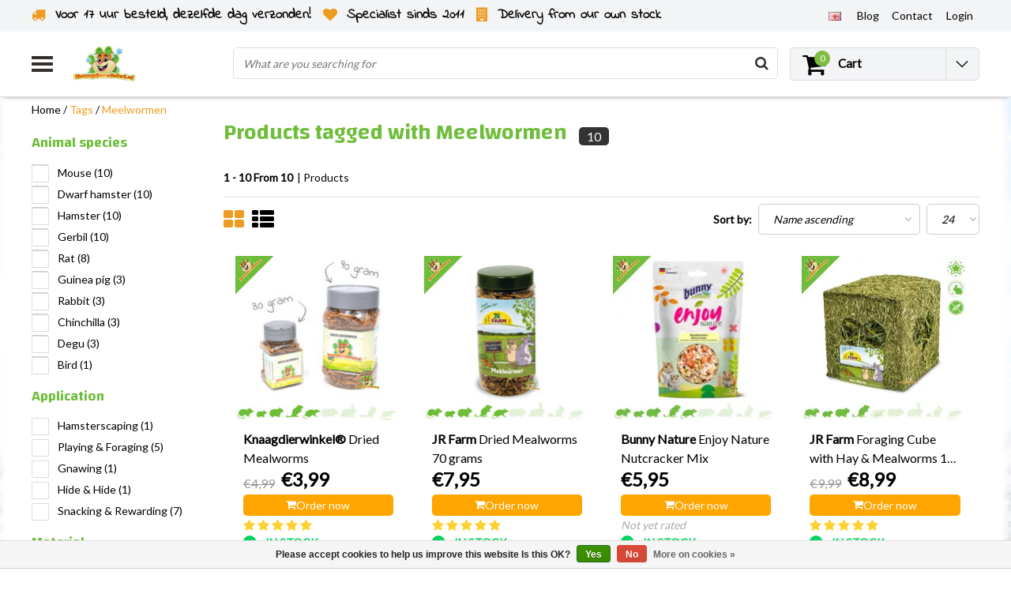

--- FILE ---
content_type: text/html;charset=utf-8
request_url: https://www.drdknaagdierwinkel.nl/en/tags/meelwormen/
body_size: 27560
content:
<!DOCTYPE html>
<html lang="en">
    <link rel="preload" href="https://cdn.webshopapp.com/shops/36856/themes/138479/assets/jquery-3-1-1-min.js?2026010813263720201120112825" as="script">
  <script type="text/javascript" src="https://cdn.webshopapp.com/shops/36856/themes/138479/assets/jquery-3-1-1-min.js?2026010813263720201120112825"></script>
    <link rel="preload" href="https://cdn.webshopapp.com/shops/36856/themes/138479/assets/owl-carousel-min.js?2026010813263720201120112825" as="script">
  <script type="text/javascript" src="https://cdn.webshopapp.com/shops/36856/themes/138479/assets/owl-carousel-min.js?2026010813263720201120112825"></script>
  <head>
    <!--
    InStijl Media Ultimate Theme
    Theme by InStijl Media
    https://www.instijlmedia.nl
    
    If you are interested in our special offers or some customizaton, please contact us at info@instijlmedia.nl.
    -->
    <meta charset="utf-8"/>
<!-- [START] 'blocks/head.rain' -->
<!--

  (c) 2008-2026 Lightspeed Netherlands B.V.
  http://www.lightspeedhq.com
  Generated: 17-01-2026 @ 03:50:56

-->
<link rel="canonical" href="https://www.drdknaagdierwinkel.nl/en/tags/meelwormen/"/>
<link rel="alternate" href="https://www.drdknaagdierwinkel.nl/en/index.rss" type="application/rss+xml" title="New products"/>
<link href="https://cdn.webshopapp.com/assets/cookielaw.css?2025-02-20" rel="stylesheet" type="text/css"/>
<meta name="robots" content="noodp,noydir"/>
<meta property="og:url" content="https://www.drdknaagdierwinkel.nl/en/tags/meelwormen/?source=facebook"/>
<meta property="og:site_name" content="DRD Knaagdierwinkel® Rodentshop"/>
<meta property="og:title" content="Meelwormen"/>
<meta property="og:description" content="Buy only the best for your Mouse, Dwarf Hamster, Hamster, Gerbil, Rat, Guinea Pig, Rabbit and Chinchilla easily and quickly at DRD Rodent Shop"/>
<script src="https://app.dmws.plus/shop-assets/36856/dmws-plus-loader.js?id=22cebb2906af3ec0d4ae9448a4ed498d"></script>
<script>
//update head
</script>
<!--[if lt IE 9]>
<script src="https://cdn.webshopapp.com/assets/html5shiv.js?2025-02-20"></script>
<![endif]-->
<!-- [END] 'blocks/head.rain' -->
        <title>Meelwormen | DRD Knaagdierwinkel® Rodentshop</title>
    <meta name="description" content="Buy only the best for your Mouse, Dwarf Hamster, Hamster, Gerbil, Rat, Guinea Pig, Rabbit and Chinchilla easily and quickly at DRD Rodent Shop" />
    <meta name="keywords" content="Meelwormen, rodent supplies" />
    <meta http-equiv="X-UA-Compatible" content="IE=Edge">
    <meta name="viewport" content="width=device-width">
    <meta name="apple-mobile-web-app-capable" content="yes">
    <meta name="apple-mobile-web-app-status-bar-style" content="black">
    <meta property="fb:app_id" content="966242223397117"/>
    
<link rel="shortcut icon" href="https://cdn.webshopapp.com/shops/36856/themes/138479/v/1627305/assets/favicon.ico?20221204142204" type="image/x-icon" />

<link rel="preconnect" href="https://fonts.googleapis.com">
<link rel="preconnect" href="https://fonts.gstatic.com" crossorigin>
<link href='//fonts.googleapis.com/css?family=Lato:400,300,600|Changa:400,300,600' rel='preload' as="style">
<link href='//fonts.googleapis.com/css?family=Lato:400,300,600|Changa:400,300,600' rel='stylesheet' type='text/css'>

<link rel="preload" href="https://cdn.webshopapp.com/shops/36856/themes/138479/assets/stylesheet.css?2026010813263720201120112825" as="style" />
<link rel="stylesheet" type="text/css" href="https://cdn.webshopapp.com/shops/36856/themes/138479/assets/stylesheet.css?2026010813263720201120112825" />

<link rel="preload" href="https://cdn.webshopapp.com/shops/36856/themes/138479/assets/general.css?2026010813263720201120112825" as="style">
<link rel="stylesheet" type="text/css" href="https://cdn.webshopapp.com/shops/36856/themes/138479/assets/general.css?2026010813263720201120112825" />

<link rel="preload" href="https://cdn.webshopapp.com/shops/36856/themes/138479/assets/settings.css?2026010813263720201120112825" as="style">
<link rel="stylesheet" type="text/css" href="https://cdn.webshopapp.com/shops/36856/themes/138479/assets/settings.css?2026010813263720201120112825" />
<link rel="preload" href="https://cdn.webshopapp.com/shops/36856/themes/138479/assets/custom.css?2026010813263720201120112825" as="style"/>
<link rel="stylesheet" type="text/css" href="https://cdn.webshopapp.com/shops/36856/themes/138479/assets/custom.css?2026010813263720201120112825" />

<link rel="preload" href="https://cdn.webshopapp.com/shops/36856/themes/138479/assets/responsive.css?2026010813263720201120112825" as="style" />
<link rel="stylesheet" href="https://cdn.webshopapp.com/shops/36856/themes/138479/assets/responsive.css?2026010813263720201120112825" />

<script type="text/javascript">
  var template = 'pages/collection.rain';
  var searchUrl = "https://www.drdknaagdierwinkel.nl/en/search/";
  var searchBar = 'live';
</script>    <script>var ism_blog = '0';</script>    <div id="fb-root"></div>
<script>(function(d, s, id) {
  var js, fjs = d.getElementsByTagName(s)[0];
  if (d.getElementById(id)) return;
  js = d.createElement(s); js.id = id;
  js.src = 'https://connect.facebook.net/nl_NL/sdk.js#xfbml=1&version=v3.0';
  fjs.parentNode.insertBefore(js, fjs);
}(document, 'script', 'facebook-jssdk'));</script>
    

<script>(function(w,d,s,r,n){w.TrustpilotObject=n;w[n]=w[n]||function(){(w[n].q=w[n].q||[]).push(arguments)}; a=d.createElement(s);a.async=1;a.src=r;a.type='text/java'+s;f=d.getElementsByTagName(s)[0]; f.parentNode.insertBefore(a,f)})(window,document,'script', 'https://invitejs.trustpilot.com/tp.min.js', 'tp'); tp('register', 'pf09JftSIbwPgfQy' );</script>
   </head>
  <body class="body osx webkit">
        <div id="wrapper" class="wrapper">  
            <div id="resMenu">
  
  <div class="menu-text">
    <strong>Menu</strong>
  </div>
  
  <div id="resNavCloser">
    <span class="pe-7s-close"></span>
  </div>
  
  <div class="clear"></div>
  
  <div id="resNav">
    <div class="search-mobile-bar"></div>
    <ul>
      <li class="item">
        <a href="https://www.drdknaagdierwinkel.nl/en/catalog/" title="catalog">
          All categories
        </a>
      </li>
            <li class="item">
        <a href="https://www.drdknaagdierwinkel.nl/en/products/" title="Products">Products</a>
                <span class="pe-7s-angle-down"></span>
        <ul>
                    <li class="item">
            <a href="https://www.drdknaagdierwinkel.nl/en/products/cage-equipment/" title="Cage Equipment">Cage Equipment</a>
                        <span class="pe-7s-angle-down"></span>
            <ul>
                            <li class="item">
                <a href="https://www.drdknaagdierwinkel.nl/en/products/cage-equipment/houses-12756841/" title="Houses">Houses</a>
              </li>
                            <li class="item">
                <a href="https://www.drdknaagdierwinkel.nl/en/products/cage-equipment/running-wheels/" title="Running wheels">Running wheels</a>
              </li>
                            <li class="item">
                <a href="https://www.drdknaagdierwinkel.nl/en/products/cage-equipment/hammocks/" title="Hammocks">Hammocks</a>
              </li>
                            <li class="item">
                <a href="https://www.drdknaagdierwinkel.nl/en/products/cage-equipment/sandboxes-for-rodents/" title="Sandboxes for rodents">Sandboxes for rodents</a>
              </li>
                            <li class="item">
                <a href="https://www.drdknaagdierwinkel.nl/en/products/cage-equipment/platforms-ladders/" title="Platforms &amp; Ladders">Platforms &amp; Ladders</a>
              </li>
                            <li class="item">
                <a href="https://www.drdknaagdierwinkel.nl/en/products/cage-equipment/pipes-tunnels/" title="Pipes &amp; Tunnels">Pipes &amp; Tunnels</a>
              </li>
                            <li class="item">
                <a href="https://www.drdknaagdierwinkel.nl/en/products/cage-equipment/feeding-bowls/" title="Feeding bowls">Feeding bowls</a>
              </li>
                            <li class="item">
                <a href="https://www.drdknaagdierwinkel.nl/en/products/cage-equipment/drinking-bottles-water-bowls/" title="Drinking bottles &amp; water bowls">Drinking bottles &amp; water bowls</a>
              </li>
                            <li class="item">
                <a href="https://www.drdknaagdierwinkel.nl/en/products/cage-equipment/toilets/" title="Toilets">Toilets</a>
              </li>
                          </ul>
                      </li>
                    <li class="item">
            <a href="https://www.drdknaagdierwinkel.nl/en/products/natural-rodent-furnishings/" title="Natural Rodent Furnishings">Natural Rodent Furnishings</a>
                        <span class="pe-7s-angle-down"></span>
            <ul>
                            <li class="item">
                <a href="https://www.drdknaagdierwinkel.nl/en/products/natural-rodent-furnishings/natural-design/" title="Natural design">Natural design</a>
              </li>
                            <li class="item">
                <a href="https://www.drdknaagdierwinkel.nl/en/products/natural-rodent-furnishings/cork-and-bamboo/" title="Cork and Bamboo">Cork and Bamboo</a>
              </li>
                            <li class="item">
                <a href="https://www.drdknaagdierwinkel.nl/en/products/natural-rodent-furnishings/hazelnut-birch-and-beech/" title="Hazelnut, Birch and Beech">Hazelnut, Birch and Beech</a>
              </li>
                            <li class="item">
                <a href="https://www.drdknaagdierwinkel.nl/en/products/natural-rodent-furnishings/mahogany-and-alder/" title="Mahogany and Alder">Mahogany and Alder</a>
              </li>
                            <li class="item">
                <a href="https://www.drdknaagdierwinkel.nl/en/products/natural-rodent-furnishings/willow/" title="Willow">Willow</a>
              </li>
                            <li class="item">
                <a href="https://www.drdknaagdierwinkel.nl/en/products/natural-rodent-furnishings/bark-wood/" title="Bark wood">Bark wood</a>
              </li>
                          </ul>
                      </li>
                    <li class="item">
            <a href="https://www.drdknaagdierwinkel.nl/en/products/rodent-plants/" title="Rodent Plants">Rodent Plants</a>
                        <span class="pe-7s-angle-down"></span>
            <ul>
                            <li class="item">
                <a href="https://www.drdknaagdierwinkel.nl/en/products/rodent-plants/dried-plants/" title="Dried Plants">Dried Plants</a>
              </li>
                            <li class="item">
                <a href="https://www.drdknaagdierwinkel.nl/en/products/rodent-plants/fresh-rodent-plants/" title="Fresh Rodent Plants">Fresh Rodent Plants</a>
              </li>
                            <li class="item">
                <a href="https://www.drdknaagdierwinkel.nl/en/products/rodent-plants/artificial-plants/" title="Artificial plants">Artificial plants</a>
              </li>
                          </ul>
                      </li>
                    <li class="item">
            <a href="https://www.drdknaagdierwinkel.nl/en/products/power-supply/" title="Power supply">Power supply</a>
                        <span class="pe-7s-angle-down"></span>
            <ul>
                            <li class="item">
                <a href="https://www.drdknaagdierwinkel.nl/en/products/power-supply/feed/" title="Feed">Feed</a>
              </li>
                            <li class="item">
                <a href="https://www.drdknaagdierwinkel.nl/en/products/power-supply/natural-pellet-free-food/" title="Natural Pellet-Free Food">Natural Pellet-Free Food</a>
              </li>
                            <li class="item">
                <a href="https://www.drdknaagdierwinkel.nl/en/products/power-supply/all-in-one-chunk-and-pellet-food/" title="All-in-one Chunk and Pellet Food">All-in-one Chunk and Pellet Food</a>
              </li>
                            <li class="item">
                <a href="https://www.drdknaagdierwinkel.nl/en/products/power-supply/grain-free-food/" title="Grain-free food">Grain-free food</a>
              </li>
                            <li class="item">
                <a href="https://www.drdknaagdierwinkel.nl/en/products/power-supply/junior-rodent-food/" title="Junior Rodent Food">Junior Rodent Food</a>
              </li>
                            <li class="item">
                <a href="https://www.drdknaagdierwinkel.nl/en/products/power-supply/special-diets-force-feeding/" title="Special diets &amp; force-feeding">Special diets &amp; force-feeding</a>
              </li>
                          </ul>
                      </li>
                    <li class="item">
            <a href="https://www.drdknaagdierwinkel.nl/en/products/rodent-and-rabbit-herbs/" title="Rodent and Rabbit Herbs">Rodent and Rabbit Herbs</a>
                        <span class="pe-7s-angle-down"></span>
            <ul>
                            <li class="item">
                <a href="https://www.drdknaagdierwinkel.nl/en/products/rodent-and-rabbit-herbs/rodent-herb-mixes/" title="Rodent Herb Mixes">Rodent Herb Mixes</a>
              </li>
                            <li class="item">
                <a href="https://www.drdknaagdierwinkel.nl/en/products/rodent-and-rabbit-herbs/dried-flowers/" title="Dried Flowers">Dried Flowers</a>
              </li>
                            <li class="item">
                <a href="https://www.drdknaagdierwinkel.nl/en/products/rodent-and-rabbit-herbs/dried-leaves/" title="Dried Leaves">Dried Leaves</a>
              </li>
                            <li class="item">
                <a href="https://www.drdknaagdierwinkel.nl/en/products/rodent-and-rabbit-herbs/dried-branches-and-stems/" title="Dried Branches and Stems">Dried Branches and Stems</a>
              </li>
                            <li class="item">
                <a href="https://www.drdknaagdierwinkel.nl/en/products/rodent-and-rabbit-herbs/dried-herb-roots/" title="Dried Herb Roots">Dried Herb Roots</a>
              </li>
                            <li class="item">
                <a href="https://www.drdknaagdierwinkel.nl/en/products/rodent-and-rabbit-herbs/herb-pellets/" title="Herb Pellets">Herb Pellets</a>
              </li>
                          </ul>
                      </li>
                    <li class="item">
            <a href="https://www.drdknaagdierwinkel.nl/en/products/rodent-material/" title="Rodent material">Rodent material</a>
                      </li>
                    <li class="item">
            <a href="https://www.drdknaagdierwinkel.nl/en/products/snacks/" title="Snacks">Snacks</a>
                        <span class="pe-7s-angle-down"></span>
            <ul>
                            <li class="item">
                <a href="https://www.drdknaagdierwinkel.nl/en/products/snacks/sweets-cookies/" title="Sweets &amp; Cookies">Sweets &amp; Cookies</a>
              </li>
                            <li class="item">
                <a href="https://www.drdknaagdierwinkel.nl/en/products/snacks/interactive-snacks/" title="Interactive Snacks">Interactive Snacks</a>
              </li>
                            <li class="item">
                <a href="https://www.drdknaagdierwinkel.nl/en/products/snacks/grain-free-snacks/" title="Grain-free Snacks">Grain-free Snacks</a>
              </li>
                            <li class="item">
                <a href="https://www.drdknaagdierwinkel.nl/en/products/snacks/herbal-snacks/" title="Herbal Snacks">Herbal Snacks</a>
              </li>
                            <li class="item">
                <a href="https://www.drdknaagdierwinkel.nl/en/products/snacks/dried-vegetables/" title="Dried Vegetables">Dried Vegetables</a>
              </li>
                            <li class="item">
                <a href="https://www.drdknaagdierwinkel.nl/en/products/snacks/dried-fruit/" title="Dried Fruit">Dried Fruit</a>
              </li>
                            <li class="item">
                <a href="https://www.drdknaagdierwinkel.nl/en/products/snacks/nuts/" title="Nuts">Nuts</a>
              </li>
                            <li class="item">
                <a href="https://www.drdknaagdierwinkel.nl/en/products/snacks/snack-sticks/" title="Snack Sticks">Snack Sticks</a>
              </li>
                            <li class="item">
                <a href="https://www.drdknaagdierwinkel.nl/en/products/snacks/seeds-nuts/" title="Seeds &amp; Nuts">Seeds &amp; Nuts</a>
              </li>
                            <li class="item">
                <a href="https://www.drdknaagdierwinkel.nl/en/products/snacks/animal-proteins/" title="Animal Proteins">Animal Proteins</a>
              </li>
                            <li class="item">
                <a href="https://www.drdknaagdierwinkel.nl/en/products/snacks/special-snacks/" title="Special Snacks">Special Snacks</a>
              </li>
                          </ul>
                      </li>
                    <li class="item">
            <a href="https://www.drdknaagdierwinkel.nl/en/products/hay-and-ruiven/" title="Hay and Ruiven">Hay and Ruiven</a>
                        <span class="pe-7s-angle-down"></span>
            <ul>
                            <li class="item">
                <a href="https://www.drdknaagdierwinkel.nl/en/products/hay-and-ruiven/hay/" title="Hay">Hay</a>
              </li>
                            <li class="item">
                <a href="https://www.drdknaagdierwinkel.nl/en/products/hay-and-ruiven/timothy-hooi/" title="Timothy Hooi">Timothy Hooi</a>
              </li>
                            <li class="item">
                <a href="https://www.drdknaagdierwinkel.nl/en/products/hay-and-ruiven/mountain-meadow-hay/" title="Mountain meadow hay">Mountain meadow hay</a>
              </li>
                            <li class="item">
                <a href="https://www.drdknaagdierwinkel.nl/en/products/hay-and-ruiven/herbal-hay/" title="Herbal hay">Herbal hay</a>
              </li>
                            <li class="item">
                <a href="https://www.drdknaagdierwinkel.nl/en/products/hay-and-ruiven/meadow-hay/" title="Meadow hay">Meadow hay</a>
              </li>
                            <li class="item">
                <a href="https://www.drdknaagdierwinkel.nl/en/products/hay-and-ruiven/fresh-grass-hay/" title="Fresh grass hay">Fresh grass hay</a>
              </li>
                            <li class="item">
                <a href="https://www.drdknaagdierwinkel.nl/en/products/hay-and-ruiven/hay-bales-and-chunks/" title="Hay bales and chunks">Hay bales and chunks</a>
              </li>
                            <li class="item">
                <a href="https://www.drdknaagdierwinkel.nl/en/products/hay-and-ruiven/hay-grapes/" title="Hay grapes">Hay grapes</a>
              </li>
                            <li class="item">
                <a href="https://www.drdknaagdierwinkel.nl/en/products/hay-and-ruiven/hay-bags/" title="Hay bags">Hay bags</a>
              </li>
                          </ul>
                      </li>
                    <li class="item">
            <a href="https://www.drdknaagdierwinkel.nl/en/products/play-forage/" title="Play &amp; Forage">Play &amp; Forage</a>
                        <span class="pe-7s-angle-down"></span>
            <ul>
                            <li class="item">
                <a href="https://www.drdknaagdierwinkel.nl/en/products/play-forage/training-foraging/" title="Training &amp; Foraging">Training &amp; Foraging</a>
              </li>
                            <li class="item">
                <a href="https://www.drdknaagdierwinkel.nl/en/products/play-forage/hanging-toys/" title="Hanging Toys">Hanging Toys</a>
              </li>
                            <li class="item">
                <a href="https://www.drdknaagdierwinkel.nl/en/products/play-forage/demolition-toys/" title="Demolition Toys">Demolition Toys</a>
              </li>
                            <li class="item">
                <a href="https://www.drdknaagdierwinkel.nl/en/products/play-forage/balls-and-rollers/" title="Balls and Rollers">Balls and Rollers</a>
              </li>
                          </ul>
                      </li>
                    <li class="item">
            <a href="https://www.drdknaagdierwinkel.nl/en/products/ground-cover-nesting-material/" title="Ground cover &amp; nesting material">Ground cover &amp; nesting material</a>
                        <span class="pe-7s-angle-down"></span>
            <ul>
                            <li class="item">
                <a href="https://www.drdknaagdierwinkel.nl/en/products/ground-cover-nesting-material/ground-cover/" title="Ground cover">Ground cover</a>
              </li>
                            <li class="item">
                <a href="https://www.drdknaagdierwinkel.nl/en/products/ground-cover-nesting-material/cotton/" title="Cotton">Cotton</a>
              </li>
                            <li class="item">
                <a href="https://www.drdknaagdierwinkel.nl/en/products/ground-cover-nesting-material/paper-and-cardboard/" title="Paper and Cardboard">Paper and Cardboard</a>
              </li>
                            <li class="item">
                <a href="https://www.drdknaagdierwinkel.nl/en/products/ground-cover-nesting-material/hemp/" title="Hemp">Hemp</a>
              </li>
                            <li class="item">
                <a href="https://www.drdknaagdierwinkel.nl/en/products/ground-cover-nesting-material/wood/" title="Wood">Wood</a>
              </li>
                            <li class="item">
                <a href="https://www.drdknaagdierwinkel.nl/en/products/ground-cover-nesting-material/flax/" title="Flax">Flax</a>
              </li>
                            <li class="item">
                <a href="https://www.drdknaagdierwinkel.nl/en/products/ground-cover-nesting-material/sand/" title="Sand">Sand</a>
              </li>
                            <li class="item">
                <a href="https://www.drdknaagdierwinkel.nl/en/products/ground-cover-nesting-material/nesting-material/" title="Nesting material">Nesting material</a>
              </li>
                            <li class="item">
                <a href="https://www.drdknaagdierwinkel.nl/en/products/ground-cover-nesting-material/mats-and-puddle-mats/" title="Mats and Puddle Mats">Mats and Puddle Mats</a>
              </li>
                            <li class="item">
                <a href="https://www.drdknaagdierwinkel.nl/en/products/ground-cover-nesting-material/straw/" title="Straw">Straw</a>
              </li>
                          </ul>
                      </li>
                    <li class="item">
            <a href="https://www.drdknaagdierwinkel.nl/en/products/rodent-cages/" title="Rodent Cages">Rodent Cages</a>
                        <span class="pe-7s-angle-down"></span>
            <ul>
                            <li class="item">
                <a href="https://www.drdknaagdierwinkel.nl/en/products/rodent-cages/terrarium/" title="Terrarium">Terrarium</a>
              </li>
                            <li class="item">
                <a href="https://www.drdknaagdierwinkel.nl/en/products/rodent-cages/c-c-wire-cube-cages/" title="C&amp;C® Wire Cube Cages">C&amp;C® Wire Cube Cages</a>
              </li>
                            <li class="item">
                <a href="https://www.drdknaagdierwinkel.nl/en/products/rodent-cages/cages/" title="Cages">Cages</a>
              </li>
                            <li class="item">
                <a href="https://www.drdknaagdierwinkel.nl/en/products/rodent-cages/wooden-rodent-cages/" title="Wooden Rodent Cages">Wooden Rodent Cages</a>
              </li>
                          </ul>
                      </li>
                    <li class="item">
            <a href="https://www.drdknaagdierwinkel.nl/en/products/health-care/" title="Health &amp; Care">Health &amp; Care</a>
                        <span class="pe-7s-angle-down"></span>
            <ul>
                            <li class="item">
                <a href="https://www.drdknaagdierwinkel.nl/en/products/health-care/health/" title="Health">Health</a>
              </li>
                            <li class="item">
                <a href="https://www.drdknaagdierwinkel.nl/en/products/health-care/skin-and-coat-care/" title="Skin and Coat Care">Skin and Coat Care</a>
              </li>
                            <li class="item">
                <a href="https://www.drdknaagdierwinkel.nl/en/products/health-care/parasites-and-pests/" title="Parasites and Pests">Parasites and Pests</a>
              </li>
                            <li class="item">
                <a href="https://www.drdknaagdierwinkel.nl/en/products/health-care/vitamins-and-supplements/" title="Vitamins and supplements">Vitamins and supplements</a>
              </li>
                            <li class="item">
                <a href="https://www.drdknaagdierwinkel.nl/en/products/health-care/nail-care/" title="Nail care ">Nail care </a>
              </li>
                            <li class="item">
                <a href="https://www.drdknaagdierwinkel.nl/en/products/health-care/hygienically-clean/" title="Hygienically Clean">Hygienically Clean</a>
              </li>
                          </ul>
                      </li>
                    <li class="item">
            <a href="https://www.drdknaagdierwinkel.nl/en/products/outside/" title="Outside">Outside</a>
                        <span class="pe-7s-angle-down"></span>
            <ul>
                            <li class="item">
                <a href="https://www.drdknaagdierwinkel.nl/en/products/outside/transport-boxes/" title="Transport boxes">Transport boxes</a>
              </li>
                            <li class="item">
                <a href="https://www.drdknaagdierwinkel.nl/en/products/outside/run/" title="Run">Run</a>
              </li>
                          </ul>
                      </li>
                    <li class="item">
            <a href="https://www.drdknaagdierwinkel.nl/en/products/100-gnawing-proof-for-rodents/" title="100% gnawing-proof for rodents">100% gnawing-proof for rodents</a>
                      </li>
                    <li class="item">
            <a href="https://www.drdknaagdierwinkel.nl/en/products/diy/" title="DIY">DIY</a>
                      </li>
                    <li class="item">
            <a href="https://www.drdknaagdierwinkel.nl/en/products/winter-products/" title="Winter products">Winter products</a>
                      </li>
                    <li class="item">
            <a href="https://www.drdknaagdierwinkel.nl/en/products/summer-products-cooling/" title="Summer Products &amp; Cooling">Summer Products &amp; Cooling</a>
                      </li>
                    <li class="item">
            <a href="https://www.drdknaagdierwinkel.nl/en/products/packages/" title="Packages">Packages</a>
                      </li>
                    <li class="item">
            <a href="https://www.drdknaagdierwinkel.nl/en/products/gifts/" title="Gifts">Gifts</a>
                        <span class="pe-7s-angle-down"></span>
            <ul>
                            <li class="item">
                <a href="https://www.drdknaagdierwinkel.nl/en/products/gifts/calendars/" title="Calendars">Calendars</a>
              </li>
                            <li class="item">
                <a href="https://www.drdknaagdierwinkel.nl/en/products/gifts/watch-signs/" title="Watch signs">Watch signs</a>
              </li>
                            <li class="item">
                <a href="https://www.drdknaagdierwinkel.nl/en/products/gifts/clothing-accessories/" title="Clothing &amp; Accessories">Clothing &amp; Accessories</a>
              </li>
                            <li class="item">
                <a href="https://www.drdknaagdierwinkel.nl/en/products/gifts/mugs/" title="Mugs">Mugs</a>
              </li>
                            <li class="item">
                <a href="https://www.drdknaagdierwinkel.nl/en/products/gifts/christmas-gifts/" title="Christmas Gifts">Christmas Gifts</a>
              </li>
                          </ul>
                      </li>
                    <li class="item">
            <a href="https://www.drdknaagdierwinkel.nl/en/products/outlet/" title="Outlet">Outlet</a>
                      </li>
                    <li class="item">
            <a href="https://www.drdknaagdierwinkel.nl/en/products/free/" title="Free">Free</a>
                      </li>
                  </ul>
              </li>
            <li class="item">
        <a href="https://www.drdknaagdierwinkel.nl/en/mouse/" title="Mouse">Mouse</a>
                <span class="pe-7s-angle-down"></span>
        <ul>
                    <li class="item">
            <a href="https://www.drdknaagdierwinkel.nl/en/mouse/mice-ground-covering/" title="Mice Ground Covering">Mice Ground Covering</a>
                      </li>
                    <li class="item">
            <a href="https://www.drdknaagdierwinkel.nl/en/mouse/mouse-houses/" title="Mouse Houses">Mouse Houses</a>
                      </li>
                    <li class="item">
            <a href="https://www.drdknaagdierwinkel.nl/en/mouse/mouse-food/" title="Mouse food">Mouse food</a>
                      </li>
                    <li class="item">
            <a href="https://www.drdknaagdierwinkel.nl/en/mouse/mouse-running-wheels/" title="Mouse Running Wheels">Mouse Running Wheels</a>
                      </li>
                    <li class="item">
            <a href="https://www.drdknaagdierwinkel.nl/en/mouse/mice-playing-foraging/" title="Mice Playing &amp; Foraging">Mice Playing &amp; Foraging</a>
                      </li>
                    <li class="item">
            <a href="https://www.drdknaagdierwinkel.nl/en/mouse/mouse-hammocks/" title="Mouse Hammocks">Mouse Hammocks</a>
                      </li>
                    <li class="item">
            <a href="https://www.drdknaagdierwinkel.nl/en/mouse/mouse-tunnels/" title="Mouse Tunnels">Mouse Tunnels</a>
                      </li>
                    <li class="item">
            <a href="https://www.drdknaagdierwinkel.nl/en/mouse/mouse-platforms-ladders/" title="Mouse Platforms &amp; Ladders">Mouse Platforms &amp; Ladders</a>
                      </li>
                    <li class="item">
            <a href="https://www.drdknaagdierwinkel.nl/en/mouse/mouse-feeders/" title="Mouse Feeders">Mouse Feeders</a>
                      </li>
                    <li class="item">
            <a href="https://www.drdknaagdierwinkel.nl/en/mouse/mouse-drinking-bottles-water-bowls/" title="Mouse Drinking Bottles &amp; Water Bowls">Mouse Drinking Bottles &amp; Water Bowls</a>
                      </li>
                    <li class="item">
            <a href="https://www.drdknaagdierwinkel.nl/en/mouse/mouse-cage-accessories/" title="Mouse Cage Accessories">Mouse Cage Accessories</a>
                      </li>
                    <li class="item">
            <a href="https://www.drdknaagdierwinkel.nl/en/mouse/mice-nesting-material/" title="Mice Nesting Material ">Mice Nesting Material </a>
                      </li>
                    <li class="item">
            <a href="https://www.drdknaagdierwinkel.nl/en/mouse/mouse-snacks/" title="Mouse Snacks">Mouse Snacks</a>
                      </li>
                    <li class="item">
            <a href="https://www.drdknaagdierwinkel.nl/en/mouse/dried-fruit-and-vegetable-mouse/" title="Dried Fruit and Vegetable Mouse">Dried Fruit and Vegetable Mouse</a>
                      </li>
                    <li class="item">
            <a href="https://www.drdknaagdierwinkel.nl/en/mouse/mouse-hay-herbs-and-seeds/" title="Mouse Hay, Herbs and Seeds">Mouse Hay, Herbs and Seeds</a>
                      </li>
                    <li class="item">
            <a href="https://www.drdknaagdierwinkel.nl/en/mouse/mice-gnawing-material/" title="Mice Gnawing Material">Mice Gnawing Material</a>
                      </li>
                    <li class="item">
            <a href="https://www.drdknaagdierwinkel.nl/en/mouse/mice-health/" title="Mice Health">Mice Health</a>
                      </li>
                    <li class="item">
            <a href="https://www.drdknaagdierwinkel.nl/en/mouse/mouse-care/" title="Mouse Care">Mouse Care</a>
                      </li>
                    <li class="item">
            <a href="https://www.drdknaagdierwinkel.nl/en/mouse/mouse-transport-boxes/" title="Mouse Transport Boxes">Mouse Transport Boxes</a>
                      </li>
                    <li class="item">
            <a href="https://www.drdknaagdierwinkel.nl/en/mouse/mouse-cages/" title="Mouse cages">Mouse cages</a>
                      </li>
                    <li class="item">
            <a href="https://www.drdknaagdierwinkel.nl/en/mouse/mouse-packages/" title="Mouse Packages">Mouse Packages</a>
                      </li>
                    <li class="item">
            <a href="https://www.drdknaagdierwinkel.nl/en/mouse/mice-winter-products/" title="Mice Winter Products">Mice Winter Products</a>
                      </li>
                    <li class="item">
            <a href="https://www.drdknaagdierwinkel.nl/en/mouse/mice-information/" title="Mice Information">Mice Information</a>
                        <span class="pe-7s-angle-down"></span>
            <ul>
                            <li class="item">
                <a href="https://www.drdknaagdierwinkel.nl/en/mouse/mice-information/color-mouse-information/" title="Color mouse information">Color mouse information</a>
              </li>
                            <li class="item">
                <a href="https://www.drdknaagdierwinkel.nl/en/mouse/mice-information/african-harvest-mouse-information/" title="African Harvest Mouse Information">African Harvest Mouse Information</a>
              </li>
                            <li class="item">
                <a href="https://www.drdknaagdierwinkel.nl/en/mouse/mice-information/dormouse-information/" title="Dormouse information">Dormouse information</a>
              </li>
                            <li class="item">
                <a href="https://www.drdknaagdierwinkel.nl/en/mouse/mice-information/spiny-mouse-information/" title="Spiny mouse information">Spiny mouse information</a>
              </li>
                            <li class="item">
                <a href="https://www.drdknaagdierwinkel.nl/en/mouse/mice-information/vole-information/" title="Vole Information">Vole Information</a>
              </li>
                            <li class="item">
                <a href="https://www.drdknaagdierwinkel.nl/en/mouse/mice-information/dwarf-mouse-as-a-pet/" title="Dwarf mouse as a pet">Dwarf mouse as a pet</a>
              </li>
                          </ul>
                      </li>
                  </ul>
              </li>
            <li class="item">
        <a href="https://www.drdknaagdierwinkel.nl/en/hamster/" title="Hamster">Hamster</a>
                <span class="pe-7s-angle-down"></span>
        <ul>
                    <li class="item">
            <a href="https://www.drdknaagdierwinkel.nl/en/hamster/hamsterscaping/" title="Hamsterscaping">Hamsterscaping</a>
                        <span class="pe-7s-angle-down"></span>
            <ul>
                            <li class="item">
                <a href="https://www.drdknaagdierwinkel.nl/en/hamster/hamsterscaping/moss-for-hamster-scaping/" title="Moss for hamster scaping">Moss for hamster scaping</a>
              </li>
                          </ul>
                      </li>
                    <li class="item">
            <a href="https://www.drdknaagdierwinkel.nl/en/hamster/hamster-bedding/" title="Hamster Bedding">Hamster Bedding</a>
                      </li>
                    <li class="item">
            <a href="https://www.drdknaagdierwinkel.nl/en/hamster/hamster-houses/" title="Hamster houses">Hamster houses</a>
                        <span class="pe-7s-angle-down"></span>
            <ul>
                            <li class="item">
                <a href="https://www.drdknaagdierwinkel.nl/en/hamster/hamster-houses/syrian-hamster-houses/" title="Syrian Hamster Houses">Syrian Hamster Houses</a>
              </li>
                            <li class="item">
                <a href="https://www.drdknaagdierwinkel.nl/en/hamster/hamster-houses/houses-for-dwarf-hamsters/" title="Houses for Dwarf Hamsters">Houses for Dwarf Hamsters</a>
              </li>
                          </ul>
                      </li>
                    <li class="item">
            <a href="https://www.drdknaagdierwinkel.nl/en/hamster/hamster-nesting-material/" title="Hamster Nesting Material">Hamster Nesting Material</a>
                      </li>
                    <li class="item">
            <a href="https://www.drdknaagdierwinkel.nl/en/hamster/hamster-food/" title="Hamster food">Hamster food</a>
                      </li>
                    <li class="item">
            <a href="https://www.drdknaagdierwinkel.nl/en/hamster/hamster-snacks/" title="Hamster Snacks">Hamster Snacks</a>
                      </li>
                    <li class="item">
            <a href="https://www.drdknaagdierwinkel.nl/en/hamster/fresh-hamster-plants/" title="Fresh Hamster Plants">Fresh Hamster Plants</a>
                      </li>
                    <li class="item">
            <a href="https://www.drdknaagdierwinkel.nl/en/hamster/hamster-animal-proteins/" title="Hamster Animal Proteins">Hamster Animal Proteins</a>
                      </li>
                    <li class="item">
            <a href="https://www.drdknaagdierwinkel.nl/en/hamster/hamster-dried-fruit/" title="Hamster Dried Fruit">Hamster Dried Fruit</a>
                      </li>
                    <li class="item">
            <a href="https://www.drdknaagdierwinkel.nl/en/hamster/hamster-dried-vegetables/" title="Hamster Dried Vegetables">Hamster Dried Vegetables</a>
                      </li>
                    <li class="item">
            <a href="https://www.drdknaagdierwinkel.nl/en/hamster/hamster-gnawing-material/" title="Hamster Gnawing Material">Hamster Gnawing Material</a>
                      </li>
                    <li class="item">
            <a href="https://www.drdknaagdierwinkel.nl/en/hamster/hamster-running-wheels/" title="Hamster Running Wheels">Hamster Running Wheels</a>
                      </li>
                    <li class="item">
            <a href="https://www.drdknaagdierwinkel.nl/en/hamster/hamster-tunnels/" title="Hamster Tunnels">Hamster Tunnels</a>
                      </li>
                    <li class="item">
            <a href="https://www.drdknaagdierwinkel.nl/en/hamster/hamster-playing-foraging/" title="Hamster Playing &amp; Foraging">Hamster Playing &amp; Foraging</a>
                      </li>
                    <li class="item">
            <a href="https://www.drdknaagdierwinkel.nl/en/hamster/hamster-platforms-ladders/" title="Hamster Platforms &amp; Ladders">Hamster Platforms &amp; Ladders</a>
                      </li>
                    <li class="item">
            <a href="https://www.drdknaagdierwinkel.nl/en/hamster/hamster-food-bowl/" title="Hamster Food Bowl">Hamster Food Bowl</a>
                      </li>
                    <li class="item">
            <a href="https://www.drdknaagdierwinkel.nl/en/hamster/hamster-drinking-bottles-water-bowls/" title="Hamster Drinking Bottles &amp; Water Bowls">Hamster Drinking Bottles &amp; Water Bowls</a>
                      </li>
                    <li class="item">
            <a href="https://www.drdknaagdierwinkel.nl/en/hamster/hamster-sand-sand-bath/" title="Hamster Sand &amp; Sand Bath">Hamster Sand &amp; Sand Bath</a>
                      </li>
                    <li class="item">
            <a href="https://www.drdknaagdierwinkel.nl/en/hamster/hamster-summer-products/" title="Hamster Summer Products">Hamster Summer Products</a>
                      </li>
                    <li class="item">
            <a href="https://www.drdknaagdierwinkel.nl/en/hamster/hamster-care/" title="Hamster Care">Hamster Care</a>
                      </li>
                    <li class="item">
            <a href="https://www.drdknaagdierwinkel.nl/en/hamster/hamster-health/" title="Hamster Health">Hamster Health</a>
                      </li>
                    <li class="item">
            <a href="https://www.drdknaagdierwinkel.nl/en/hamster/hamster-cleaning-products/" title="Hamster Cleaning Products">Hamster Cleaning Products</a>
                      </li>
                    <li class="item">
            <a href="https://www.drdknaagdierwinkel.nl/en/hamster/hamster-herbs-and-seeds/" title="Hamster Herbs and Seeds">Hamster Herbs and Seeds</a>
                      </li>
                    <li class="item">
            <a href="https://www.drdknaagdierwinkel.nl/en/hamster/hamster-cages/" title="Hamster cages">Hamster cages</a>
                      </li>
                    <li class="item">
            <a href="https://www.drdknaagdierwinkel.nl/en/hamster/hamster-run/" title="Hamster Run">Hamster Run</a>
                      </li>
                    <li class="item">
            <a href="https://www.drdknaagdierwinkel.nl/en/hamster/hamster-transport-boxes/" title="Hamster Transport Boxes">Hamster Transport Boxes</a>
                      </li>
                    <li class="item">
            <a href="https://www.drdknaagdierwinkel.nl/en/hamster/hamster-cage-accessories/" title="Hamster Cage Accessories">Hamster Cage Accessories</a>
                      </li>
                    <li class="item">
            <a href="https://www.drdknaagdierwinkel.nl/en/hamster/hamster-packages/" title="Hamster Packages">Hamster Packages</a>
                      </li>
                    <li class="item">
            <a href="https://www.drdknaagdierwinkel.nl/en/hamster/hamster-information/" title="Hamster Information">Hamster Information</a>
                        <span class="pe-7s-angle-down"></span>
            <ul>
                            <li class="item">
                <a href="https://www.drdknaagdierwinkel.nl/en/hamster/hamster-information/roborovski-dwarf-hamster/" title="Roborovski Dwarf Hamster">Roborovski Dwarf Hamster</a>
              </li>
                            <li class="item">
                <a href="https://www.drdknaagdierwinkel.nl/en/hamster/hamster-information/russian-dwarf-hamster/" title="Russian Dwarf Hamster">Russian Dwarf Hamster</a>
              </li>
                            <li class="item">
                <a href="https://www.drdknaagdierwinkel.nl/en/hamster/hamster-information/campbells-dwarf-hamster/" title="Campbell&#039;s Dwarf Hamster">Campbell&#039;s Dwarf Hamster</a>
              </li>
                            <li class="item">
                <a href="https://www.drdknaagdierwinkel.nl/en/hamster/hamster-information/chinese-dwarf-hamster/" title="Chinese Dwarf Hamster">Chinese Dwarf Hamster</a>
              </li>
                            <li class="item">
                <a href="https://www.drdknaagdierwinkel.nl/en/hamster/hamster-information/difference-between-russian-dwarf-hamster-and-campb/" title="Difference between Russian dwarf hamster and Campbell&#039;s dwarf hamster">Difference between Russian dwarf hamster and Campbell&#039;s dwarf hamster</a>
              </li>
                            <li class="item">
                <a href="https://www.drdknaagdierwinkel.nl/en/hamster/hamster-information/difference-between-russian-dwarf-hamster-and-chine/" title="Difference between Russian dwarf hamster and Chinese dwarf hamster">Difference between Russian dwarf hamster and Chinese dwarf hamster</a>
              </li>
                            <li class="item">
                <a href="https://www.drdknaagdierwinkel.nl/en/hamster/hamster-information/hamster-golden-hamster/" title="Hamster (Golden hamster)">Hamster (Golden hamster)</a>
              </li>
                            <li class="item">
                <a href="https://www.drdknaagdierwinkel.nl/en/hamster/hamster-information/hamster-corn-wolf/" title="Hamster (Corn Wolf)">Hamster (Corn Wolf)</a>
              </li>
                            <li class="item">
                <a href="https://www.drdknaagdierwinkel.nl/en/hamster/hamster-information/hamster-cage-selection-guide/" title="Hamster cage selection guide">Hamster cage selection guide</a>
              </li>
                            <li class="item">
                <a href="https://www.drdknaagdierwinkel.nl/en/hamster/hamster-information/hamster-bedding-selection-guide/" title="Hamster bedding selection guide">Hamster bedding selection guide</a>
              </li>
                            <li class="item">
                <a href="https://www.drdknaagdierwinkel.nl/en/hamster/hamster-information/hamster-furnishing-selection-guide/" title="Hamster furnishing selection guide">Hamster furnishing selection guide</a>
              </li>
                            <li class="item">
                <a href="https://www.drdknaagdierwinkel.nl/en/hamster/hamster-information/hamster-exercise-wheel-selection-guide/" title="Hamster exercise wheel selection guide">Hamster exercise wheel selection guide</a>
              </li>
                            <li class="item">
                <a href="https://www.drdknaagdierwinkel.nl/en/hamster/hamster-information/hamster-food-selection-guide/" title="Hamster food selection guide">Hamster food selection guide</a>
              </li>
                            <li class="item">
                <a href="https://www.drdknaagdierwinkel.nl/en/hamster/hamster-information/dwarf-hamster-food-selection-guide/" title="Dwarf hamster food selection guide">Dwarf hamster food selection guide</a>
              </li>
                            <li class="item">
                <a href="https://www.drdknaagdierwinkel.nl/en/hamster/hamster-information/hamster-snack-selection-guide/" title="Hamster snack selection guide">Hamster snack selection guide</a>
              </li>
                            <li class="item">
                <a href="https://www.drdknaagdierwinkel.nl/en/hamster/hamster-information/animal-protein-selection-guide-hamster-dwarf-hamst/" title="Animal protein selection guide (hamster &amp; dwarf hamster)">Animal protein selection guide (hamster &amp; dwarf hamster)</a>
              </li>
                            <li class="item">
                <a href="https://www.drdknaagdierwinkel.nl/en/hamster/hamster-information/taming-a-hamster/" title="Taming a hamster">Taming a hamster</a>
              </li>
                            <li class="item">
                <a href="https://www.drdknaagdierwinkel.nl/en/hamster/hamster-information/hamster-sand-bath-selection-guide/" title="Hamster sand bath selection guide">Hamster sand bath selection guide</a>
              </li>
                            <li class="item">
                <a href="https://www.drdknaagdierwinkel.nl/en/hamster/hamster-information/prevent-hamster-biting/" title="Prevent hamster biting">Prevent hamster biting</a>
              </li>
                            <li class="item">
                <a href="https://www.drdknaagdierwinkel.nl/en/hamster/hamster-information/hamster-run-safe/" title="Hamster run safe">Hamster run safe</a>
              </li>
                            <li class="item">
                <a href="https://www.drdknaagdierwinkel.nl/en/hamster/hamster-information/cutting-hamster-nails/" title="Cutting hamster nails">Cutting hamster nails</a>
              </li>
                            <li class="item">
                <a href="https://www.drdknaagdierwinkel.nl/en/hamster/hamster-information/hamster-sleeping-waking-up/" title="Hamster sleeping &amp; waking up">Hamster sleeping &amp; waking up</a>
              </li>
                            <li class="item">
                <a href="https://www.drdknaagdierwinkel.nl/en/hamster/hamster-information/cleaning-a-hamster-cage/" title="Cleaning a hamster cage">Cleaning a hamster cage</a>
              </li>
                            <li class="item">
                <a href="https://www.drdknaagdierwinkel.nl/en/hamster/hamster-information/hamster-weight-condition/" title="Hamster weight &amp; condition">Hamster weight &amp; condition</a>
              </li>
                            <li class="item">
                <a href="https://www.drdknaagdierwinkel.nl/en/hamster/hamster-information/hamster-ball-good-idea-for-a-hamster/" title="Hamster Ball: Good Idea for a Hamster?">Hamster Ball: Good Idea for a Hamster?</a>
              </li>
                            <li class="item">
                <a href="https://www.drdknaagdierwinkel.nl/en/hamster/hamster-information/hamsterscaping-for-beginners/" title="Hamsterscaping for beginners">Hamsterscaping for beginners</a>
              </li>
                            <li class="item">
                <a href="https://www.drdknaagdierwinkel.nl/en/hamster/hamster-information/keeping-golden-hamsters-together/" title="Keeping golden hamsters together?">Keeping golden hamsters together?</a>
              </li>
                            <li class="item">
                <a href="https://www.drdknaagdierwinkel.nl/en/hamster/hamster-information/buying-a-golden-hamster/" title="Buying a golden hamster">Buying a golden hamster</a>
              </li>
                          </ul>
                      </li>
                  </ul>
              </li>
            <li class="item">
        <a href="https://www.drdknaagdierwinkel.nl/en/gerbil/" title="Gerbil">Gerbil</a>
                <span class="pe-7s-angle-down"></span>
        <ul>
                    <li class="item">
            <a href="https://www.drdknaagdierwinkel.nl/en/gerbil/gerbilscaping/" title="Gerbilscaping">Gerbilscaping</a>
                      </li>
                    <li class="item">
            <a href="https://www.drdknaagdierwinkel.nl/en/gerbil/gerbil-ground-covering/" title="Gerbil Ground Covering">Gerbil Ground Covering</a>
                      </li>
                    <li class="item">
            <a href="https://www.drdknaagdierwinkel.nl/en/gerbil/gerbil-food/" title="Gerbil food">Gerbil food</a>
                      </li>
                    <li class="item">
            <a href="https://www.drdknaagdierwinkel.nl/en/gerbil/gerbil-hay-herbs-and-seeds/" title="Gerbil Hay, Herbs and Seeds">Gerbil Hay, Herbs and Seeds</a>
                      </li>
                    <li class="item">
            <a href="https://www.drdknaagdierwinkel.nl/en/gerbil/fresh-gerbil-plants/" title="Fresh Gerbil Plants">Fresh Gerbil Plants</a>
                      </li>
                    <li class="item">
            <a href="https://www.drdknaagdierwinkel.nl/en/gerbil/gerbil-snacks/" title="Gerbil Snacks">Gerbil Snacks</a>
                      </li>
                    <li class="item">
            <a href="https://www.drdknaagdierwinkel.nl/en/gerbil/gerbil-houses/" title="Gerbil Houses">Gerbil Houses</a>
                      </li>
                    <li class="item">
            <a href="https://www.drdknaagdierwinkel.nl/en/gerbil/gerbil-tunnels/" title="Gerbil Tunnels">Gerbil Tunnels</a>
                      </li>
                    <li class="item">
            <a href="https://www.drdknaagdierwinkel.nl/en/gerbil/gerbil-sandbox/" title="Gerbil Sandbox">Gerbil Sandbox</a>
                      </li>
                    <li class="item">
            <a href="https://www.drdknaagdierwinkel.nl/en/gerbil/gerbil-gnawing-material/" title="Gerbil Gnawing Material">Gerbil Gnawing Material</a>
                      </li>
                    <li class="item">
            <a href="https://www.drdknaagdierwinkel.nl/en/gerbil/gerbil-wheels/" title="Gerbil Wheels">Gerbil Wheels</a>
                      </li>
                    <li class="item">
            <a href="https://www.drdknaagdierwinkel.nl/en/gerbil/gerbil-play-forage/" title="Gerbil Play &amp; Forage">Gerbil Play &amp; Forage</a>
                      </li>
                    <li class="item">
            <a href="https://www.drdknaagdierwinkel.nl/en/gerbil/gerbil-platforms-ladders/" title="Gerbil Platforms &amp; Ladders">Gerbil Platforms &amp; Ladders</a>
                      </li>
                    <li class="item">
            <a href="https://www.drdknaagdierwinkel.nl/en/gerbil/gerbil-nesting-material/" title="Gerbil Nesting Material">Gerbil Nesting Material</a>
                      </li>
                    <li class="item">
            <a href="https://www.drdknaagdierwinkel.nl/en/gerbil/gerbil-food-bowls/" title="Gerbil Food Bowls">Gerbil Food Bowls</a>
                      </li>
                    <li class="item">
            <a href="https://www.drdknaagdierwinkel.nl/en/gerbil/gerbil-drinking-bottles-water-bowls/" title="Gerbil Drinking Bottles &amp; Water Bowls">Gerbil Drinking Bottles &amp; Water Bowls</a>
                      </li>
                    <li class="item">
            <a href="https://www.drdknaagdierwinkel.nl/en/gerbil/gerbil-care/" title="Gerbil Care">Gerbil Care</a>
                      </li>
                    <li class="item">
            <a href="https://www.drdknaagdierwinkel.nl/en/gerbil/gerbil-health/" title="Gerbil Health">Gerbil Health</a>
                      </li>
                    <li class="item">
            <a href="https://www.drdknaagdierwinkel.nl/en/gerbil/gerbil-transport-boxes/" title="Gerbil Transport Boxes">Gerbil Transport Boxes</a>
                      </li>
                    <li class="item">
            <a href="https://www.drdknaagdierwinkel.nl/en/gerbil/gerbil-cage/" title="Gerbil Cage">Gerbil Cage</a>
                      </li>
                    <li class="item">
            <a href="https://www.drdknaagdierwinkel.nl/en/gerbil/gerbil-packages/" title="Gerbil Packages">Gerbil Packages</a>
                      </li>
                    <li class="item">
            <a href="https://www.drdknaagdierwinkel.nl/en/gerbil/gerbil-gifts/" title="Gerbil Gifts">Gerbil Gifts</a>
                      </li>
                    <li class="item">
            <a href="https://www.drdknaagdierwinkel.nl/en/gerbil/gerbil-summer-products/" title="Gerbil Summer Products">Gerbil Summer Products</a>
                      </li>
                    <li class="item">
            <a href="https://www.drdknaagdierwinkel.nl/en/gerbil/gerbil-winter-products/" title="Gerbil Winter Products">Gerbil Winter Products</a>
                      </li>
                    <li class="item">
            <a href="https://www.drdknaagdierwinkel.nl/en/gerbil/gerbil-information/" title="Gerbil Information">Gerbil Information</a>
                        <span class="pe-7s-angle-down"></span>
            <ul>
                            <li class="item">
                <a href="https://www.drdknaagdierwinkel.nl/en/gerbil/gerbil-information/fat-tailed-gerbil/" title="Fat-tailed gerbil">Fat-tailed gerbil</a>
              </li>
                            <li class="item">
                <a href="https://www.drdknaagdierwinkel.nl/en/gerbil/gerbil-information/mongolian-gerbil/" title="Mongolian Gerbil">Mongolian Gerbil</a>
              </li>
                            <li class="item">
                <a href="https://www.drdknaagdierwinkel.nl/en/gerbil/gerbil-information/persian-gerbil-information/" title="Persian Gerbil information">Persian Gerbil information</a>
              </li>
                            <li class="item">
                <a href="https://www.drdknaagdierwinkel.nl/en/gerbil/gerbil-information/gerbil-habitat-design-selection-guide/" title="Gerbil habitat design selection guide">Gerbil habitat design selection guide</a>
              </li>
                            <li class="item">
                <a href="https://www.drdknaagdierwinkel.nl/en/gerbil/gerbil-information/gerbil-food-selection-guide/" title="Gerbil food selection guide">Gerbil food selection guide</a>
              </li>
                            <li class="item">
                <a href="https://www.drdknaagdierwinkel.nl/en/gerbil/gerbil-information/gerbil-bedding-selection-guide/" title="Gerbil Bedding Selection Guide">Gerbil Bedding Selection Guide</a>
              </li>
                            <li class="item">
                <a href="https://www.drdknaagdierwinkel.nl/en/gerbil/gerbil-information/gerbil-sand-bath-sandbox-selection-guide/" title="Gerbil sand bath &amp; sandbox selection guide">Gerbil sand bath &amp; sandbox selection guide</a>
              </li>
                            <li class="item">
                <a href="https://www.drdknaagdierwinkel.nl/en/gerbil/gerbil-information/gerbil-furnishing-enrichment-selection-guide/" title="Gerbil furnishing &amp; enrichment selection guide">Gerbil furnishing &amp; enrichment selection guide</a>
              </li>
                            <li class="item">
                <a href="https://www.drdknaagdierwinkel.nl/en/gerbil/gerbil-information/algerian-gerbil-as-a-pet/" title="Algerian gerbil as a pet">Algerian gerbil as a pet</a>
              </li>
                            <li class="item">
                <a href="https://www.drdknaagdierwinkel.nl/en/gerbil/gerbil-information/giant-egyptian-mouse-as-a-pet/" title="Giant Egyptian mouse as a pet">Giant Egyptian mouse as a pet</a>
              </li>
                            <li class="item">
                <a href="https://www.drdknaagdierwinkel.nl/en/gerbil/gerbil-information/harringtons-gerbil-as-a-pet/" title="Harrington&#039;s gerbil as a pet">Harrington&#039;s gerbil as a pet</a>
              </li>
                          </ul>
                      </li>
                  </ul>
              </li>
            <li class="item">
        <a href="https://www.drdknaagdierwinkel.nl/en/rat/" title="Rat">Rat</a>
                <span class="pe-7s-angle-down"></span>
        <ul>
                    <li class="item">
            <a href="https://www.drdknaagdierwinkel.nl/en/rat/rats-ground-cover/" title="Rats Ground Cover">Rats Ground Cover</a>
                      </li>
                    <li class="item">
            <a href="https://www.drdknaagdierwinkel.nl/en/rat/ratscaping/" title="Ratscaping">Ratscaping</a>
                      </li>
                    <li class="item">
            <a href="https://www.drdknaagdierwinkel.nl/en/rat/rat-digger-bucket/" title="Rat Digger Bucket">Rat Digger Bucket</a>
                      </li>
                    <li class="item">
            <a href="https://www.drdknaagdierwinkel.nl/en/rat/rat-food/" title="Rat food">Rat food</a>
                      </li>
                    <li class="item">
            <a href="https://www.drdknaagdierwinkel.nl/en/rat/rat-pellets/" title="Rat Pellets">Rat Pellets</a>
                      </li>
                    <li class="item">
            <a href="https://www.drdknaagdierwinkel.nl/en/rat/rat-snacks/" title="Rat Snacks">Rat Snacks</a>
                      </li>
                    <li class="item">
            <a href="https://www.drdknaagdierwinkel.nl/en/rat/dried-fruit-and-vegetables-rat/" title="Dried Fruit and Vegetables Rat">Dried Fruit and Vegetables Rat</a>
                      </li>
                    <li class="item">
            <a href="https://www.drdknaagdierwinkel.nl/en/rat/rat-gnawing-material/" title="Rat Gnawing Material">Rat Gnawing Material</a>
                      </li>
                    <li class="item">
            <a href="https://www.drdknaagdierwinkel.nl/en/rat/rat-houses/" title="Rat Houses">Rat Houses</a>
                      </li>
                    <li class="item">
            <a href="https://www.drdknaagdierwinkel.nl/en/rat/rat-running-wheels/" title="Rat Running Wheels">Rat Running Wheels</a>
                      </li>
                    <li class="item">
            <a href="https://www.drdknaagdierwinkel.nl/en/rat/rat-hammocks/" title="Rat Hammocks">Rat Hammocks</a>
                      </li>
                    <li class="item">
            <a href="https://www.drdknaagdierwinkel.nl/en/rat/rats-playing-foraging/" title="Rats Playing &amp; Foraging">Rats Playing &amp; Foraging</a>
                      </li>
                    <li class="item">
            <a href="https://www.drdknaagdierwinkel.nl/en/rat/rat-tunnels-tubes/" title="Rat Tunnels &amp; Tubes">Rat Tunnels &amp; Tubes</a>
                      </li>
                    <li class="item">
            <a href="https://www.drdknaagdierwinkel.nl/en/rat/rat-platforms-ladders/" title="Rat Platforms &amp; Ladders">Rat Platforms &amp; Ladders</a>
                      </li>
                    <li class="item">
            <a href="https://www.drdknaagdierwinkel.nl/en/rat/rat-nesting-material-cushions-baskets/" title="Rat Nesting Material, Cushions &amp; Baskets">Rat Nesting Material, Cushions &amp; Baskets</a>
                      </li>
                    <li class="item">
            <a href="https://www.drdknaagdierwinkel.nl/en/rat/rat-food-bowls/" title="Rat Food Bowls">Rat Food Bowls</a>
                      </li>
                    <li class="item">
            <a href="https://www.drdknaagdierwinkel.nl/en/rat/rat-drinking-bottles-water-bowls/" title="Rat Drinking Bottles &amp; Water Bowls">Rat Drinking Bottles &amp; Water Bowls</a>
                      </li>
                    <li class="item">
            <a href="https://www.drdknaagdierwinkel.nl/en/rat/rat-toilets/" title="Rat Toilets">Rat Toilets</a>
                      </li>
                    <li class="item">
            <a href="https://www.drdknaagdierwinkel.nl/en/rat/rat-puddle-mats/" title="Rat Puddle Mats">Rat Puddle Mats</a>
                      </li>
                    <li class="item">
            <a href="https://www.drdknaagdierwinkel.nl/en/rat/rat-care/" title="Rat Care">Rat Care</a>
                      </li>
                    <li class="item">
            <a href="https://www.drdknaagdierwinkel.nl/en/rat/rat-health/" title="Rat Health">Rat Health</a>
                      </li>
                    <li class="item">
            <a href="https://www.drdknaagdierwinkel.nl/en/rat/rat-herbs-and-seeds/" title="Rat Herbs and Seeds">Rat Herbs and Seeds</a>
                      </li>
                    <li class="item">
            <a href="https://www.drdknaagdierwinkel.nl/en/rat/rat-transport-box/" title="Rat Transport Box">Rat Transport Box</a>
                      </li>
                    <li class="item">
            <a href="https://www.drdknaagdierwinkel.nl/en/rat/rat-cage-accessories/" title="Rat Cage Accessories">Rat Cage Accessories</a>
                      </li>
                    <li class="item">
            <a href="https://www.drdknaagdierwinkel.nl/en/rat/rat-cages/" title="Rat cages">Rat cages</a>
                      </li>
                    <li class="item">
            <a href="https://www.drdknaagdierwinkel.nl/en/rat/rat-packages/" title="Rat Packages">Rat Packages</a>
                      </li>
                    <li class="item">
            <a href="https://www.drdknaagdierwinkel.nl/en/rat/rats-winter-products/" title="Rats Winter Products">Rats Winter Products</a>
                      </li>
                    <li class="item">
            <a href="https://www.drdknaagdierwinkel.nl/en/rat/rats-summer-products/" title="Rats Summer Products">Rats Summer Products</a>
                      </li>
                    <li class="item">
            <a href="https://www.drdknaagdierwinkel.nl/en/rat/rats-information/" title="Rats Information">Rats Information</a>
                        <span class="pe-7s-angle-down"></span>
            <ul>
                            <li class="item">
                <a href="https://www.drdknaagdierwinkel.nl/en/rat/rats-information/rat-cage-selection-guide/" title="Rat cage selection guide">Rat cage selection guide</a>
              </li>
                            <li class="item">
                <a href="https://www.drdknaagdierwinkel.nl/en/rat/rats-information/rat-bedding-selection-guide/" title="Rat bedding selection guide">Rat bedding selection guide</a>
              </li>
                            <li class="item">
                <a href="https://www.drdknaagdierwinkel.nl/en/rat/rats-information/rat-food-selection-guide/" title="Rat food selection guide">Rat food selection guide</a>
              </li>
                            <li class="item">
                <a href="https://www.drdknaagdierwinkel.nl/en/rat/rats-information/rats-mating/" title="Rats mating">Rats mating</a>
              </li>
                            <li class="item">
                <a href="https://www.drdknaagdierwinkel.nl/en/rat/rats-information/how-to-potty-train-rats/" title="How to potty train rats">How to potty train rats</a>
              </li>
                            <li class="item">
                <a href="https://www.drdknaagdierwinkel.nl/en/rat/rats-information/taming-rats/" title="Taming rats">Taming rats</a>
              </li>
                            <li class="item">
                <a href="https://www.drdknaagdierwinkel.nl/en/rat/rats-information/rat-as-a-pet/" title="Rat as a pet">Rat as a pet</a>
              </li>
                          </ul>
                      </li>
                  </ul>
              </li>
            <li class="item">
        <a href="https://www.drdknaagdierwinkel.nl/en/dwarf-rat/" title="Dwarf rat">Dwarf rat</a>
                <span class="pe-7s-angle-down"></span>
        <ul>
                    <li class="item">
            <a href="https://www.drdknaagdierwinkel.nl/en/dwarf-rat/dwarf-rats-ground-cover/" title="Dwarf Rats Ground Cover">Dwarf Rats Ground Cover</a>
                      </li>
                    <li class="item">
            <a href="https://www.drdknaagdierwinkel.nl/en/dwarf-rat/dwarf-rats-ratscaping/" title="Dwarf Rats Ratscaping">Dwarf Rats Ratscaping</a>
                      </li>
                    <li class="item">
            <a href="https://www.drdknaagdierwinkel.nl/en/dwarf-rat/dwarf-rat-food/" title="Dwarf rat food">Dwarf rat food</a>
                      </li>
                    <li class="item">
            <a href="https://www.drdknaagdierwinkel.nl/en/dwarf-rat/dwarf-rats-running-wheels/" title="Dwarf Rats Running Wheels">Dwarf Rats Running Wheels</a>
                      </li>
                    <li class="item">
            <a href="https://www.drdknaagdierwinkel.nl/en/dwarf-rat/dwarf-rat-cage/" title="Dwarf rat cage">Dwarf rat cage</a>
                      </li>
                    <li class="item">
            <a href="https://www.drdknaagdierwinkel.nl/en/dwarf-rat/dwarf-rat-houses/" title="Dwarf Rat Houses">Dwarf Rat Houses</a>
                      </li>
                    <li class="item">
            <a href="https://www.drdknaagdierwinkel.nl/en/dwarf-rat/dwarf-rat-information/" title="Dwarf rat information">Dwarf rat information</a>
                        <span class="pe-7s-angle-down"></span>
            <ul>
                            <li class="item">
                <a href="https://www.drdknaagdierwinkel.nl/en/dwarf-rat/dwarf-rat-information/buy-dwarf-rat/" title="Buy dwarf rat">Buy dwarf rat</a>
              </li>
                            <li class="item">
                <a href="https://www.drdknaagdierwinkel.nl/en/dwarf-rat/dwarf-rat-information/dwarf-rats-as-pets/" title="Dwarf rats as pets">Dwarf rats as pets</a>
              </li>
                          </ul>
                      </li>
                  </ul>
              </li>
            <li class="item">
        <a href="https://www.drdknaagdierwinkel.nl/en/guinea-pig/" title="Guinea pig">Guinea pig</a>
                <span class="pe-7s-angle-down"></span>
        <ul>
                    <li class="item">
            <a href="https://www.drdknaagdierwinkel.nl/en/guinea-pig/guinea-pig-bedding/" title="Guinea Pig Bedding">Guinea Pig Bedding</a>
                        <span class="pe-7s-angle-down"></span>
            <ul>
                            <li class="item">
                <a href="https://www.drdknaagdierwinkel.nl/en/guinea-pig/guinea-pig-bedding/ground-cover-for-long-haired-guinea-pigs/" title="Ground cover for long-haired guinea pigs">Ground cover for long-haired guinea pigs</a>
              </li>
                          </ul>
                      </li>
                    <li class="item">
            <a href="https://www.drdknaagdierwinkel.nl/en/guinea-pig/guinea-pig-floor-mats-and-urine-mats/" title="Guinea Pig Floor Mats and Urine Mats">Guinea Pig Floor Mats and Urine Mats</a>
                      </li>
                    <li class="item">
            <a href="https://www.drdknaagdierwinkel.nl/en/guinea-pig/guinea-pig-food-and-nutrition/" title="Guinea pig food and nutrition">Guinea pig food and nutrition</a>
                        <span class="pe-7s-angle-down"></span>
            <ul>
                            <li class="item">
                <a href="https://www.drdknaagdierwinkel.nl/en/guinea-pig/guinea-pig-food-and-nutrition/guinea-pig-food/" title="Guinea pig food">Guinea pig food</a>
              </li>
                            <li class="item">
                <a href="https://www.drdknaagdierwinkel.nl/en/guinea-pig/guinea-pig-food-and-nutrition/supreme-guinea-pig-food-selective/" title="Supreme Guinea Pig Food (Selective)">Supreme Guinea Pig Food (Selective)</a>
              </li>
                            <li class="item">
                <a href="https://www.drdknaagdierwinkel.nl/en/guinea-pig/guinea-pig-food-and-nutrition/guinea-pig-all-in-one-chunks-and-pellet-food/" title="Guinea Pig All-in-one Chunks and Pellet Food">Guinea Pig All-in-one Chunks and Pellet Food</a>
              </li>
                            <li class="item">
                <a href="https://www.drdknaagdierwinkel.nl/en/guinea-pig/guinea-pig-food-and-nutrition/mixed-and-natural-guinea-pig-food/" title="Mixed and Natural Guinea Pig Food">Mixed and Natural Guinea Pig Food</a>
              </li>
                            <li class="item">
                <a href="https://www.drdknaagdierwinkel.nl/en/guinea-pig/guinea-pig-food-and-nutrition/grain-free-guinea-pig-food/" title="Grain-free Guinea Pig Food">Grain-free Guinea Pig Food</a>
              </li>
                            <li class="item">
                <a href="https://www.drdknaagdierwinkel.nl/en/guinea-pig/guinea-pig-food-and-nutrition/guinea-pig-special-food-and-force-feeding/" title="Guinea Pig Special Food and Force Feeding">Guinea Pig Special Food and Force Feeding</a>
              </li>
                          </ul>
                      </li>
                    <li class="item">
            <a href="https://www.drdknaagdierwinkel.nl/en/guinea-pig/guinea-pig-pellets/" title="Guinea Pig Pellets">Guinea Pig Pellets</a>
                      </li>
                    <li class="item">
            <a href="https://www.drdknaagdierwinkel.nl/en/guinea-pig/guinea-pig-herbs/" title="Guinea Pig Herbs">Guinea Pig Herbs</a>
                        <span class="pe-7s-angle-down"></span>
            <ul>
                            <li class="item">
                <a href="https://www.drdknaagdierwinkel.nl/en/guinea-pig/guinea-pig-herbs/dried-guinea-pig-herbs/" title="Dried Guinea Pig Herbs">Dried Guinea Pig Herbs</a>
              </li>
                            <li class="item">
                <a href="https://www.drdknaagdierwinkel.nl/en/guinea-pig/guinea-pig-herbs/guinea-pig-herb-toys/" title="Guinea Pig Herb Toys">Guinea Pig Herb Toys</a>
              </li>
                            <li class="item">
                <a href="https://www.drdknaagdierwinkel.nl/en/guinea-pig/guinea-pig-herbs/dried-guinea-pig-leaves/" title="Dried Guinea Pig Leaves">Dried Guinea Pig Leaves</a>
              </li>
                            <li class="item">
                <a href="https://www.drdknaagdierwinkel.nl/en/guinea-pig/guinea-pig-herbs/dried-guinea-pig-flowers/" title="Dried Guinea Pig Flowers">Dried Guinea Pig Flowers</a>
              </li>
                            <li class="item">
                <a href="https://www.drdknaagdierwinkel.nl/en/guinea-pig/guinea-pig-herbs/dried-guinea-pig-branches-and-stems/" title="Dried Guinea Pig Branches and Stems">Dried Guinea Pig Branches and Stems</a>
              </li>
                            <li class="item">
                <a href="https://www.drdknaagdierwinkel.nl/en/guinea-pig/guinea-pig-herbs/dried-guinea-pig-herb-roots/" title="Dried Guinea Pig Herb Roots">Dried Guinea Pig Herb Roots</a>
              </li>
                          </ul>
                      </li>
                    <li class="item">
            <a href="https://www.drdknaagdierwinkel.nl/en/guinea-pig/fresh-guinea-pig-herbs/" title="Fresh Guinea Pig Herbs">Fresh Guinea Pig Herbs</a>
                      </li>
                    <li class="item">
            <a href="https://www.drdknaagdierwinkel.nl/en/guinea-pig/guinea-pig-hay/" title="Guinea Pig Hay">Guinea Pig Hay</a>
                      </li>
                    <li class="item">
            <a href="https://www.drdknaagdierwinkel.nl/en/guinea-pig/guinea-pig-snacks/" title="Guinea Pig Snacks">Guinea Pig Snacks</a>
                        <span class="pe-7s-angle-down"></span>
            <ul>
                            <li class="item">
                <a href="https://www.drdknaagdierwinkel.nl/en/guinea-pig/guinea-pig-snacks/guinea-pig-snacks-cookies-and-sweets/" title="Guinea Pig Snacks Cookies and Sweets">Guinea Pig Snacks Cookies and Sweets</a>
              </li>
                            <li class="item">
                <a href="https://www.drdknaagdierwinkel.nl/en/guinea-pig/guinea-pig-snacks/guinea-pig-grain-free-snacks/" title="Guinea Pig Grain Free Snacks">Guinea Pig Grain Free Snacks</a>
              </li>
                            <li class="item">
                <a href="https://www.drdknaagdierwinkel.nl/en/guinea-pig/guinea-pig-snacks/guinea-pig-snack-sticks/" title="Guinea Pig Snack Sticks">Guinea Pig Snack Sticks</a>
              </li>
                            <li class="item">
                <a href="https://www.drdknaagdierwinkel.nl/en/guinea-pig/guinea-pig-snacks/guinea-pig-herbal-snacks/" title="Guinea Pig Herbal Snacks">Guinea Pig Herbal Snacks</a>
              </li>
                            <li class="item">
                <a href="https://www.drdknaagdierwinkel.nl/en/guinea-pig/guinea-pig-snacks/guinea-pig-snacks-dried-vegetables/" title="Guinea Pig Snacks Dried Vegetables">Guinea Pig Snacks Dried Vegetables</a>
              </li>
                            <li class="item">
                <a href="https://www.drdknaagdierwinkel.nl/en/guinea-pig/guinea-pig-snacks/dried-fruit-and-vegetables-guinea-pig/" title="Dried Fruit and Vegetables Guinea Pig">Dried Fruit and Vegetables Guinea Pig</a>
              </li>
                            <li class="item">
                <a href="https://www.drdknaagdierwinkel.nl/en/guinea-pig/guinea-pig-snacks/guinea-pig-seeds-and-nuts/" title="Guinea Pig Seeds and Nuts">Guinea Pig Seeds and Nuts</a>
              </li>
                            <li class="item">
                <a href="https://www.drdknaagdierwinkel.nl/en/guinea-pig/guinea-pig-snacks/guinea-pig-snacks-active-toys/" title="Guinea Pig Snacks Active Toys">Guinea Pig Snacks Active Toys</a>
              </li>
                            <li class="item">
                <a href="https://www.drdknaagdierwinkel.nl/en/guinea-pig/guinea-pig-snacks/guinea-pig-special-snacks/" title="Guinea Pig Special Snacks">Guinea Pig Special Snacks</a>
              </li>
                          </ul>
                      </li>
                    <li class="item">
            <a href="https://www.drdknaagdierwinkel.nl/en/guinea-pig/guinea-pig-gnawing-material/" title="Guinea pig gnawing material">Guinea pig gnawing material</a>
                      </li>
                    <li class="item">
            <a href="https://www.drdknaagdierwinkel.nl/en/guinea-pig/guinea-pig-houses/" title="Guinea Pig Houses">Guinea Pig Houses</a>
                      </li>
                    <li class="item">
            <a href="https://www.drdknaagdierwinkel.nl/en/guinea-pig/guinea-pig-hammock/" title="Guinea Pig Hammock">Guinea Pig Hammock</a>
                      </li>
                    <li class="item">
            <a href="https://www.drdknaagdierwinkel.nl/en/guinea-pig/guinea-pig-tunnels/" title="Guinea Pig Tunnels">Guinea Pig Tunnels</a>
                      </li>
                    <li class="item">
            <a href="https://www.drdknaagdierwinkel.nl/en/guinea-pig/guinea-pig-play-foraging/" title="Guinea Pig Play &amp; Foraging">Guinea Pig Play &amp; Foraging</a>
                      </li>
                    <li class="item">
            <a href="https://www.drdknaagdierwinkel.nl/en/guinea-pig/guinea-pig-cushions-and-baskets/" title="Guinea Pig Cushions and Baskets">Guinea Pig Cushions and Baskets</a>
                      </li>
                    <li class="item">
            <a href="https://www.drdknaagdierwinkel.nl/en/guinea-pig/guinea-pig-food-bowls/" title="Guinea pig food bowls">Guinea pig food bowls</a>
                      </li>
                    <li class="item">
            <a href="https://www.drdknaagdierwinkel.nl/en/guinea-pig/guinea-pig-hay-grapes/" title="Guinea Pig Hay Grapes">Guinea Pig Hay Grapes</a>
                      </li>
                    <li class="item">
            <a href="https://www.drdknaagdierwinkel.nl/en/guinea-pig/guinea-pig-drinking-bottles-water-bowls/" title="Guinea Pig Drinking Bottles &amp; Water Bowls">Guinea Pig Drinking Bottles &amp; Water Bowls</a>
                      </li>
                    <li class="item">
            <a href="https://www.drdknaagdierwinkel.nl/en/guinea-pig/guinea-pig-care/" title="Guinea Pig Care">Guinea Pig Care</a>
                      </li>
                    <li class="item">
            <a href="https://www.drdknaagdierwinkel.nl/en/guinea-pig/guinea-pig-cleaning-products/" title="Guinea Pig Cleaning Products">Guinea Pig Cleaning Products</a>
                      </li>
                    <li class="item">
            <a href="https://www.drdknaagdierwinkel.nl/en/guinea-pig/guinea-pig-toilets/" title="Guinea Pig Toilets">Guinea Pig Toilets</a>
                      </li>
                    <li class="item">
            <a href="https://www.drdknaagdierwinkel.nl/en/guinea-pig/guinea-pig-summer-products/" title="Guinea pig Summer products">Guinea pig Summer products</a>
                      </li>
                    <li class="item">
            <a href="https://www.drdknaagdierwinkel.nl/en/guinea-pig/guinea-pig-health/" title="Guinea Pig Health">Guinea Pig Health</a>
                      </li>
                    <li class="item">
            <a href="https://www.drdknaagdierwinkel.nl/en/guinea-pig/guinea-pig-transport-box/" title="Guinea pig transport box">Guinea pig transport box</a>
                      </li>
                    <li class="item">
            <a href="https://www.drdknaagdierwinkel.nl/en/guinea-pig/guinea-pig-runs-enclosures/" title="Guinea Pig Runs &amp; Enclosures">Guinea Pig Runs &amp; Enclosures</a>
                      </li>
                    <li class="item">
            <a href="https://www.drdknaagdierwinkel.nl/en/guinea-pig/guinea-pig-platforms-and-ladders/" title="Guinea Pig Platforms and Ladders">Guinea Pig Platforms and Ladders</a>
                      </li>
                    <li class="item">
            <a href="https://www.drdknaagdierwinkel.nl/en/guinea-pig/guinea-pig-cage-accessories/" title="Guinea Pig Cage Accessories">Guinea Pig Cage Accessories</a>
                      </li>
                    <li class="item">
            <a href="https://www.drdknaagdierwinkel.nl/en/guinea-pig/guinea-pig-cage/" title="Guinea pig cage">Guinea pig cage</a>
                      </li>
                    <li class="item">
            <a href="https://www.drdknaagdierwinkel.nl/en/guinea-pig/guinea-pig-packages/" title="Guinea Pig Packages">Guinea Pig Packages</a>
                      </li>
                    <li class="item">
            <a href="https://www.drdknaagdierwinkel.nl/en/guinea-pig/guinea-pig-gifts/" title="Guinea Pig Gifts">Guinea Pig Gifts</a>
                      </li>
                    <li class="item">
            <a href="https://www.drdknaagdierwinkel.nl/en/guinea-pig/guinea-pig-books/" title="Guinea Pig Books">Guinea Pig Books</a>
                      </li>
                    <li class="item">
            <a href="https://www.drdknaagdierwinkel.nl/en/guinea-pig/guinea-pig-winter-products/" title="Guinea Pig Winter Products">Guinea Pig Winter Products</a>
                      </li>
                    <li class="item">
            <a href="https://www.drdknaagdierwinkel.nl/en/guinea-pig/guinea-pig-information/" title="Guinea Pig Information">Guinea Pig Information</a>
                        <span class="pe-7s-angle-down"></span>
            <ul>
                            <li class="item">
                <a href="https://www.drdknaagdierwinkel.nl/en/guinea-pig/guinea-pig-information/guinea-pig-cage-selection-guide/" title="Guinea pig cage selection guide">Guinea pig cage selection guide</a>
              </li>
                            <li class="item">
                <a href="https://www.drdknaagdierwinkel.nl/en/guinea-pig/guinea-pig-information/guinea-pig-food-selection-guide/" title="Guinea pig food selection guide">Guinea pig food selection guide</a>
              </li>
                            <li class="item">
                <a href="https://www.drdknaagdierwinkel.nl/en/guinea-pig/guinea-pig-information/vitamin-c-for-guinea-pigs/" title="Vitamin C for guinea pigs">Vitamin C for guinea pigs</a>
              </li>
                            <li class="item">
                <a href="https://www.drdknaagdierwinkel.nl/en/guinea-pig/guinea-pig-information/pairing-guinea-pigs/" title="Pairing guinea pigs">Pairing guinea pigs</a>
              </li>
                            <li class="item">
                <a href="https://www.drdknaagdierwinkel.nl/en/guinea-pig/guinea-pig-information/taming-a-guinea-pig/" title="Taming a guinea pig">Taming a guinea pig</a>
              </li>
                            <li class="item">
                <a href="https://www.drdknaagdierwinkel.nl/en/guinea-pig/guinea-pig-information/guinea-pig-language/" title="Guinea pig language">Guinea pig language</a>
              </li>
                            <li class="item">
                <a href="https://www.drdknaagdierwinkel.nl/en/guinea-pig/guinea-pig-information/cleaning-the-guinea-pig-cage/" title="Cleaning the guinea pig cage">Cleaning the guinea pig cage</a>
              </li>
                            <li class="item">
                <a href="https://www.drdknaagdierwinkel.nl/en/guinea-pig/guinea-pig-information/cutting-guinea-pig-nails/" title="Cutting guinea pig nails">Cutting guinea pig nails</a>
              </li>
                            <li class="item">
                <a href="https://www.drdknaagdierwinkel.nl/en/guinea-pig/guinea-pig-information/guinea-pig-not-eating/" title="Guinea pig not eating">Guinea pig not eating</a>
              </li>
                            <li class="item">
                <a href="https://www.drdknaagdierwinkel.nl/en/guinea-pig/guinea-pig-information/guinea-pig-teeth/" title="Guinea pig teeth">Guinea pig teeth</a>
              </li>
                            <li class="item">
                <a href="https://www.drdknaagdierwinkel.nl/en/guinea-pig/guinea-pig-information/guinea-pig-itching-mites-parasites/" title="Guinea pig itching – mites/parasites">Guinea pig itching – mites/parasites</a>
              </li>
                            <li class="item">
                <a href="https://www.drdknaagdierwinkel.nl/en/guinea-pig/guinea-pig-information/guinea-pig-bladder-problems/" title="Guinea pig bladder problems">Guinea pig bladder problems</a>
              </li>
                            <li class="item">
                <a href="https://www.drdknaagdierwinkel.nl/en/guinea-pig/guinea-pig-information/caring-for-a-long-haired-guinea-pig/" title="Caring for a long-haired guinea pig">Caring for a long-haired guinea pig</a>
              </li>
                          </ul>
                      </li>
                  </ul>
              </li>
            <li class="item">
        <a href="https://www.drdknaagdierwinkel.nl/en/rabbit/" title="Rabbit">Rabbit</a>
                <span class="pe-7s-angle-down"></span>
        <ul>
                    <li class="item">
            <a href="https://www.drdknaagdierwinkel.nl/en/rabbit/rabbit-herbs/" title="Rabbit Herbs">Rabbit Herbs</a>
                        <span class="pe-7s-angle-down"></span>
            <ul>
                            <li class="item">
                <a href="https://www.drdknaagdierwinkel.nl/en/rabbit/rabbit-herbs/dried-rabbit-herbs/" title="Dried Rabbit Herbs">Dried Rabbit Herbs</a>
              </li>
                            <li class="item">
                <a href="https://www.drdknaagdierwinkel.nl/en/rabbit/rabbit-herbs/rabbit-herbs-flowers/" title="Rabbit Herbs Flowers">Rabbit Herbs Flowers</a>
              </li>
                            <li class="item">
                <a href="https://www.drdknaagdierwinkel.nl/en/rabbit/rabbit-herbs/rabbit-herb-toys/" title="Rabbit Herb Toys">Rabbit Herb Toys</a>
              </li>
                            <li class="item">
                <a href="https://www.drdknaagdierwinkel.nl/en/rabbit/rabbit-herbs/dried-rabbit-herbs-roots/" title="Dried Rabbit Herbs Roots">Dried Rabbit Herbs Roots</a>
              </li>
                            <li class="item">
                <a href="https://www.drdknaagdierwinkel.nl/en/rabbit/rabbit-herbs/dried-rabbit-leaves/" title="Dried Rabbit Leaves">Dried Rabbit Leaves</a>
              </li>
                          </ul>
                      </li>
                    <li class="item">
            <a href="https://www.drdknaagdierwinkel.nl/en/rabbit/fresh-rabbit-herbs-plants/" title="Fresh Rabbit Herbs &amp; Plants">Fresh Rabbit Herbs &amp; Plants</a>
                      </li>
                    <li class="item">
            <a href="https://www.drdknaagdierwinkel.nl/en/rabbit/rabbit-food/" title="Rabbit food">Rabbit food</a>
                        <span class="pe-7s-angle-down"></span>
            <ul>
                            <li class="item">
                <a href="https://www.drdknaagdierwinkel.nl/en/rabbit/rabbit-food/selective-rabbit-food/" title="Selective Rabbit Food">Selective Rabbit Food</a>
              </li>
                          </ul>
                      </li>
                    <li class="item">
            <a href="https://www.drdknaagdierwinkel.nl/en/rabbit/rabbit-pellets/" title="Rabbit Pellets">Rabbit Pellets</a>
                      </li>
                    <li class="item">
            <a href="https://www.drdknaagdierwinkel.nl/en/rabbit/rabbit-snacks/" title="Rabbit snacks">Rabbit snacks</a>
                        <span class="pe-7s-angle-down"></span>
            <ul>
                            <li class="item">
                <a href="https://www.drdknaagdierwinkel.nl/en/rabbit/rabbit-snacks/rabbit-herb-snacks/" title="Rabbit Herb Snacks">Rabbit Herb Snacks</a>
              </li>
                            <li class="item">
                <a href="https://www.drdknaagdierwinkel.nl/en/rabbit/rabbit-snacks/rabbit-snacks-dried-fruit/" title="Rabbit Snacks Dried Fruit">Rabbit Snacks Dried Fruit</a>
              </li>
                            <li class="item">
                <a href="https://www.drdknaagdierwinkel.nl/en/rabbit/rabbit-snacks/rabbit-snacks-dried-vegetables/" title="Rabbit Snacks Dried Vegetables">Rabbit Snacks Dried Vegetables</a>
              </li>
                            <li class="item">
                <a href="https://www.drdknaagdierwinkel.nl/en/rabbit/rabbit-snacks/rabbit-snacks-biscuits-sticks/" title="Rabbit Snacks Biscuits &amp; Sticks">Rabbit Snacks Biscuits &amp; Sticks</a>
              </li>
                            <li class="item">
                <a href="https://www.drdknaagdierwinkel.nl/en/rabbit/rabbit-snacks/rabbit-snacks-active-toys/" title="Rabbit Snacks Active Toys">Rabbit Snacks Active Toys</a>
              </li>
                          </ul>
                      </li>
                    <li class="item">
            <a href="https://www.drdknaagdierwinkel.nl/en/rabbit/rabbit-hay/" title="Rabbit Hay">Rabbit Hay</a>
                      </li>
                    <li class="item">
            <a href="https://www.drdknaagdierwinkel.nl/en/rabbit/gnawing-material-rabbit/" title="Gnawing material rabbit">Gnawing material rabbit</a>
                      </li>
                    <li class="item">
            <a href="https://www.drdknaagdierwinkel.nl/en/rabbit/rabbit-house/" title="Rabbit House">Rabbit House</a>
                      </li>
                    <li class="item">
            <a href="https://www.drdknaagdierwinkel.nl/en/rabbit/rabbit-tunnels/" title="Rabbit Tunnels">Rabbit Tunnels</a>
                      </li>
                    <li class="item">
            <a href="https://www.drdknaagdierwinkel.nl/en/rabbit/rabbits-playing-foraging/" title="Rabbits Playing &amp; Foraging">Rabbits Playing &amp; Foraging</a>
                      </li>
                    <li class="item">
            <a href="https://www.drdknaagdierwinkel.nl/en/rabbit/rabbit-hammocks/" title="Rabbit Hammocks">Rabbit Hammocks</a>
                      </li>
                    <li class="item">
            <a href="https://www.drdknaagdierwinkel.nl/en/rabbit/rabbit-digger-bucket/" title="Rabbit Digger Bucket">Rabbit Digger Bucket</a>
                      </li>
                    <li class="item">
            <a href="https://www.drdknaagdierwinkel.nl/en/rabbit/rabbit-floor-mats/" title="Rabbit floor mats">Rabbit floor mats</a>
                      </li>
                    <li class="item">
            <a href="https://www.drdknaagdierwinkel.nl/en/rabbit/rabbit-ground-cover/" title="Rabbit Ground Cover">Rabbit Ground Cover</a>
                      </li>
                    <li class="item">
            <a href="https://www.drdknaagdierwinkel.nl/en/rabbit/rabbit-toilets/" title="Rabbit Toilets">Rabbit Toilets</a>
                      </li>
                    <li class="item">
            <a href="https://www.drdknaagdierwinkel.nl/en/rabbit/rabbit-toilet-bedding/" title="Rabbit Toilet Bedding">Rabbit Toilet Bedding</a>
                      </li>
                    <li class="item">
            <a href="https://www.drdknaagdierwinkel.nl/en/rabbit/rabbit-cushions-baskets/" title="Rabbit Cushions &amp; Baskets">Rabbit Cushions &amp; Baskets</a>
                      </li>
                    <li class="item">
            <a href="https://www.drdknaagdierwinkel.nl/en/rabbit/rabbit-feeder/" title="Rabbit Feeder">Rabbit Feeder</a>
                      </li>
                    <li class="item">
            <a href="https://www.drdknaagdierwinkel.nl/en/rabbit/hay-rack-rabbit/" title="Hay rack rabbit">Hay rack rabbit</a>
                      </li>
                    <li class="item">
            <a href="https://www.drdknaagdierwinkel.nl/en/rabbit/rabbit-drinking-bottles-water-bowls/" title=" Rabbit Drinking Bottles &amp; Water Bowls"> Rabbit Drinking Bottles &amp; Water Bowls</a>
                      </li>
                    <li class="item">
            <a href="https://www.drdknaagdierwinkel.nl/en/rabbit/rabbits-summer-products/" title="Rabbits Summer products">Rabbits Summer products</a>
                      </li>
                    <li class="item">
            <a href="https://www.drdknaagdierwinkel.nl/en/rabbit/rabbit-cleaning-products/" title="Rabbit Cleaning Products">Rabbit Cleaning Products</a>
                      </li>
                    <li class="item">
            <a href="https://www.drdknaagdierwinkel.nl/en/rabbit/rabbit-care/" title="Rabbit Care">Rabbit Care</a>
                      </li>
                    <li class="item">
            <a href="https://www.drdknaagdierwinkel.nl/en/rabbit/rabbit-health/" title="Rabbit Health">Rabbit Health</a>
                      </li>
                    <li class="item">
            <a href="https://www.drdknaagdierwinkel.nl/en/rabbit/rabbit-transport-box/" title="Rabbit transport box">Rabbit transport box</a>
                      </li>
                    <li class="item">
            <a href="https://www.drdknaagdierwinkel.nl/en/rabbit/rabbit-run/" title="Rabbit run">Rabbit run</a>
                      </li>
                    <li class="item">
            <a href="https://www.drdknaagdierwinkel.nl/en/rabbit/rabbit-cage/" title="Rabbit cage">Rabbit cage</a>
                      </li>
                    <li class="item">
            <a href="https://www.drdknaagdierwinkel.nl/en/rabbit/rabbit-platforms-and-ladders/" title="Rabbit Platforms and Ladders">Rabbit Platforms and Ladders</a>
                      </li>
                    <li class="item">
            <a href="https://www.drdknaagdierwinkel.nl/en/rabbit/rabbit-training-foraging-toys/" title="Rabbit Training &amp; Foraging Toys">Rabbit Training &amp; Foraging Toys</a>
                      </li>
                    <li class="item">
            <a href="https://www.drdknaagdierwinkel.nl/en/rabbit/rabbit-packages/" title="Rabbit Packages">Rabbit Packages</a>
                      </li>
                    <li class="item">
            <a href="https://www.drdknaagdierwinkel.nl/en/rabbit/rabbit-gifts/" title="Rabbit Gifts">Rabbit Gifts</a>
                      </li>
                    <li class="item">
            <a href="https://www.drdknaagdierwinkel.nl/en/rabbit/rabbit-room/" title="Rabbit room">Rabbit room</a>
                      </li>
                    <li class="item">
            <a href="https://www.drdknaagdierwinkel.nl/en/rabbit/rabbit-books/" title="Rabbit Books">Rabbit Books</a>
                      </li>
                    <li class="item">
            <a href="https://www.drdknaagdierwinkel.nl/en/rabbit/rabbit-winter-products/" title="Rabbit Winter Products">Rabbit Winter Products</a>
                      </li>
                    <li class="item">
            <a href="https://www.drdknaagdierwinkel.nl/en/rabbit/rabbit-information/" title="Rabbit Information">Rabbit Information</a>
                      </li>
                  </ul>
              </li>
            <li class="item">
        <a href="https://www.drdknaagdierwinkel.nl/en/chinchilla/" title="Chinchilla">Chinchilla</a>
                <span class="pe-7s-angle-down"></span>
        <ul>
                    <li class="item">
            <a href="https://www.drdknaagdierwinkel.nl/en/chinchilla/chinchilla-bedding/" title="Chinchilla Bedding">Chinchilla Bedding</a>
                      </li>
                    <li class="item">
            <a href="https://www.drdknaagdierwinkel.nl/en/chinchilla/chinchilla-food/" title="Chinchilla food">Chinchilla food</a>
                      </li>
                    <li class="item">
            <a href="https://www.drdknaagdierwinkel.nl/en/chinchilla/chinchilla-pellets/" title="Chinchilla Pellets">Chinchilla Pellets</a>
                      </li>
                    <li class="item">
            <a href="https://www.drdknaagdierwinkel.nl/en/chinchilla/fresh-chinchilla-herbs/" title="Fresh Chinchilla Herbs">Fresh Chinchilla Herbs</a>
                      </li>
                    <li class="item">
            <a href="https://www.drdknaagdierwinkel.nl/en/chinchilla/chinchilla-hay-herbs/" title="Chinchilla Hay &amp; Herbs">Chinchilla Hay &amp; Herbs</a>
                      </li>
                    <li class="item">
            <a href="https://www.drdknaagdierwinkel.nl/en/chinchilla/dried-chinchilla-flowers/" title="Dried Chinchilla Flowers">Dried Chinchilla Flowers</a>
                      </li>
                    <li class="item">
            <a href="https://www.drdknaagdierwinkel.nl/en/chinchilla/chinchilla-hay-racks/" title="Chinchilla Hay Racks">Chinchilla Hay Racks</a>
                      </li>
                    <li class="item">
            <a href="https://www.drdknaagdierwinkel.nl/en/chinchilla/chinchilla-snacks/" title="Chinchilla Snacks">Chinchilla Snacks</a>
                      </li>
                    <li class="item">
            <a href="https://www.drdknaagdierwinkel.nl/en/chinchilla/chinchilla-gnawing-material/" title="Chinchilla Gnawing Material">Chinchilla Gnawing Material</a>
                      </li>
                    <li class="item">
            <a href="https://www.drdknaagdierwinkel.nl/en/chinchilla/chinchilla-houses/" title="Chinchilla Houses">Chinchilla Houses</a>
                      </li>
                    <li class="item">
            <a href="https://www.drdknaagdierwinkel.nl/en/chinchilla/chinchilla-sandbox/" title="Chinchilla Sandbox">Chinchilla Sandbox</a>
                      </li>
                    <li class="item">
            <a href="https://www.drdknaagdierwinkel.nl/en/chinchilla/chinchilla-sand/" title="Chinchilla sand">Chinchilla sand</a>
                      </li>
                    <li class="item">
            <a href="https://www.drdknaagdierwinkel.nl/en/chinchilla/chinchilla-plateaus/" title="Chinchilla Plateaus">Chinchilla Plateaus</a>
                      </li>
                    <li class="item">
            <a href="https://www.drdknaagdierwinkel.nl/en/chinchilla/chinchilla-hammocks/" title="Chinchilla Hammocks">Chinchilla Hammocks</a>
                      </li>
                    <li class="item">
            <a href="https://www.drdknaagdierwinkel.nl/en/chinchilla/chinchilla-running-wheels/" title="Chinchilla Running Wheels">Chinchilla Running Wheels</a>
                      </li>
                    <li class="item">
            <a href="https://www.drdknaagdierwinkel.nl/en/chinchilla/chinchilla-tunnels/" title="Chinchilla Tunnels">Chinchilla Tunnels</a>
                      </li>
                    <li class="item">
            <a href="https://www.drdknaagdierwinkel.nl/en/chinchilla/chinchilla-play-forage/" title="Chinchilla Play &amp; Forage">Chinchilla Play &amp; Forage</a>
                      </li>
                    <li class="item">
            <a href="https://www.drdknaagdierwinkel.nl/en/chinchilla/chinchilla-food-bowls/" title="Chinchilla Food Bowls">Chinchilla Food Bowls</a>
                      </li>
                    <li class="item">
            <a href="https://www.drdknaagdierwinkel.nl/en/chinchilla/chinchilla-drinking-bottles/" title="Chinchilla Drinking Bottles">Chinchilla Drinking Bottles</a>
                      </li>
                    <li class="item">
            <a href="https://www.drdknaagdierwinkel.nl/en/chinchilla/chinchilla-care/" title="Chinchilla Care">Chinchilla Care</a>
                      </li>
                    <li class="item">
            <a href="https://www.drdknaagdierwinkel.nl/en/chinchilla/chinchilla-health/" title="Chinchilla Health">Chinchilla Health</a>
                      </li>
                    <li class="item">
            <a href="https://www.drdknaagdierwinkel.nl/en/chinchilla/chinchilla-transport-boxes/" title="Chinchilla Transport Boxes">Chinchilla Transport Boxes</a>
                      </li>
                    <li class="item">
            <a href="https://www.drdknaagdierwinkel.nl/en/chinchilla/chinchilla-cages/" title="Chinchilla Cages">Chinchilla Cages</a>
                      </li>
                    <li class="item">
            <a href="https://www.drdknaagdierwinkel.nl/en/chinchilla/chinchilla-cage-accessories/" title="Chinchilla Cage Accessories">Chinchilla Cage Accessories</a>
                      </li>
                    <li class="item">
            <a href="https://www.drdknaagdierwinkel.nl/en/chinchilla/chinchilla-packages/" title="Chinchilla Packages">Chinchilla Packages</a>
                      </li>
                    <li class="item">
            <a href="https://www.drdknaagdierwinkel.nl/en/chinchilla/chinchilla-winter-products/" title="Chinchilla Winter Products">Chinchilla Winter Products</a>
                      </li>
                    <li class="item">
            <a href="https://www.drdknaagdierwinkel.nl/en/chinchilla/chinchilla-information/" title="Chinchilla Information">Chinchilla Information</a>
                      </li>
                  </ul>
              </li>
            <li class="item">
        <a href="https://www.drdknaagdierwinkel.nl/en/degu/" title="Degu">Degu</a>
                <span class="pe-7s-angle-down"></span>
        <ul>
                    <li class="item">
            <a href="https://www.drdknaagdierwinkel.nl/en/degu/degu-ground-covering/" title="Degu Ground Covering">Degu Ground Covering</a>
                      </li>
                    <li class="item">
            <a href="https://www.drdknaagdierwinkel.nl/en/degu/degu-food/" title="Degu food">Degu food</a>
                      </li>
                    <li class="item">
            <a href="https://www.drdknaagdierwinkel.nl/en/degu/degu-pellets/" title="Degu Pellets">Degu Pellets</a>
                      </li>
                    <li class="item">
            <a href="https://www.drdknaagdierwinkel.nl/en/degu/fresh-degu-herbs/" title="Fresh Degu Herbs">Fresh Degu Herbs</a>
                      </li>
                    <li class="item">
            <a href="https://www.drdknaagdierwinkel.nl/en/degu/degu-herbs/" title="Degu Herbs">Degu Herbs</a>
                      </li>
                    <li class="item">
            <a href="https://www.drdknaagdierwinkel.nl/en/degu/dried-degu-flowers/" title="Dried Degu Flowers">Dried Degu Flowers</a>
                      </li>
                    <li class="item">
            <a href="https://www.drdknaagdierwinkel.nl/en/degu/degoe-sand-and-sandboxes/" title="Degoe Sand and Sandboxes">Degoe Sand and Sandboxes</a>
                      </li>
                    <li class="item">
            <a href="https://www.drdknaagdierwinkel.nl/en/degu/degu-gnawing-material/" title="Degu Gnawing Material">Degu Gnawing Material</a>
                      </li>
                    <li class="item">
            <a href="https://www.drdknaagdierwinkel.nl/en/degu/degu-hammocks/" title="Degu Hammocks">Degu Hammocks</a>
                      </li>
                    <li class="item">
            <a href="https://www.drdknaagdierwinkel.nl/en/degu/degu-houses/" title="Degu Houses">Degu Houses</a>
                      </li>
                    <li class="item">
            <a href="https://www.drdknaagdierwinkel.nl/en/degu/degu-tunnels/" title="Degu Tunnels">Degu Tunnels</a>
                      </li>
                    <li class="item">
            <a href="https://www.drdknaagdierwinkel.nl/en/degu/degoe-running-wheels/" title="Degoe Running Wheels">Degoe Running Wheels</a>
                      </li>
                    <li class="item">
            <a href="https://www.drdknaagdierwinkel.nl/en/degu/degu-hay/" title="Degu Hay">Degu Hay</a>
                      </li>
                    <li class="item">
            <a href="https://www.drdknaagdierwinkel.nl/en/degu/degu-playing-foraging/" title="Degu Playing &amp; Foraging">Degu Playing &amp; Foraging</a>
                      </li>
                    <li class="item">
            <a href="https://www.drdknaagdierwinkel.nl/en/degu/degu-nesting-material/" title="Degu Nesting Material">Degu Nesting Material</a>
                      </li>
                    <li class="item">
            <a href="https://www.drdknaagdierwinkel.nl/en/degu/degoe-hay-racks/" title="Degoe Hay Racks">Degoe Hay Racks</a>
                      </li>
                    <li class="item">
            <a href="https://www.drdknaagdierwinkel.nl/en/degu/degu-feeding-bowls/" title="Degu Feeding Bowls">Degu Feeding Bowls</a>
                      </li>
                    <li class="item">
            <a href="https://www.drdknaagdierwinkel.nl/en/degu/degoe-drinking-bottles-water-bowls/" title="Degoe Drinking Bottles &amp; Water Bowls">Degoe Drinking Bottles &amp; Water Bowls</a>
                      </li>
                    <li class="item">
            <a href="https://www.drdknaagdierwinkel.nl/en/degu/degu-snacks/" title="Degu Snacks">Degu Snacks</a>
                      </li>
                    <li class="item">
            <a href="https://www.drdknaagdierwinkel.nl/en/degu/degu-platforms-ladders/" title="Degu Platforms &amp; Ladders">Degu Platforms &amp; Ladders</a>
                      </li>
                    <li class="item">
            <a href="https://www.drdknaagdierwinkel.nl/en/degu/degu-care-health/" title="Degu Care &amp; Health">Degu Care &amp; Health</a>
                      </li>
                    <li class="item">
            <a href="https://www.drdknaagdierwinkel.nl/en/degu/degoe-transport-boxes/" title="Degoe Transport Boxes">Degoe Transport Boxes</a>
                      </li>
                    <li class="item">
            <a href="https://www.drdknaagdierwinkel.nl/en/degu/degu-cages/" title="Degu Cages">Degu Cages</a>
                      </li>
                    <li class="item">
            <a href="https://www.drdknaagdierwinkel.nl/en/degu/degu-packages/" title="Degu Packages">Degu Packages</a>
                      </li>
                    <li class="item">
            <a href="https://www.drdknaagdierwinkel.nl/en/degu/degoe-winter-products/" title="Degoe Winter Products">Degoe Winter Products</a>
                      </li>
                    <li class="item">
            <a href="https://www.drdknaagdierwinkel.nl/en/degu/degu-information/" title="Degu Information">Degu Information</a>
                      </li>
                  </ul>
              </li>
            <li class="item">
        <a href="https://www.drdknaagdierwinkel.nl/en/bird-shop/" title="Bird shop">Bird shop</a>
                <span class="pe-7s-angle-down"></span>
        <ul>
                    <li class="item">
            <a href="https://www.drdknaagdierwinkel.nl/en/bird-shop/canaries-and-finches/" title="Canaries and Finches">Canaries and Finches</a>
                        <span class="pe-7s-angle-down"></span>
            <ul>
                            <li class="item">
                <a href="https://www.drdknaagdierwinkel.nl/en/bird-shop/canaries-and-finches/bird-food-canary-finch/" title="Bird food Canary &amp; Finch">Bird food Canary &amp; Finch</a>
              </li>
                            <li class="item">
                <a href="https://www.drdknaagdierwinkel.nl/en/bird-shop/canaries-and-finches/toys-canary-finch/" title="Toys Canary &amp; Finch">Toys Canary &amp; Finch</a>
              </li>
                            <li class="item">
                <a href="https://www.drdknaagdierwinkel.nl/en/bird-shop/canaries-and-finches/snacks-canary-finch/" title="Snacks Canary &amp; Finch">Snacks Canary &amp; Finch</a>
              </li>
                          </ul>
                      </li>
                    <li class="item">
            <a href="https://www.drdknaagdierwinkel.nl/en/bird-shop/parakeets/" title="Parakeets">Parakeets</a>
                        <span class="pe-7s-angle-down"></span>
            <ul>
                            <li class="item">
                <a href="https://www.drdknaagdierwinkel.nl/en/bird-shop/parakeets/parakeet-food/" title="Parakeet food">Parakeet food</a>
              </li>
                            <li class="item">
                <a href="https://www.drdknaagdierwinkel.nl/en/bird-shop/parakeets/parakeet-toys/" title="Parakeet Toys">Parakeet Toys</a>
              </li>
                            <li class="item">
                <a href="https://www.drdknaagdierwinkel.nl/en/bird-shop/parakeets/parakeet-feeders/" title="Parakeet Feeders">Parakeet Feeders</a>
              </li>
                            <li class="item">
                <a href="https://www.drdknaagdierwinkel.nl/en/bird-shop/parakeets/parakeet-snacks/" title="Parakeet Snacks">Parakeet Snacks</a>
              </li>
                          </ul>
                      </li>
                    <li class="item">
            <a href="https://www.drdknaagdierwinkel.nl/en/bird-shop/bird-ground-cover/" title="Bird Ground Cover">Bird Ground Cover</a>
                      </li>
                    <li class="item">
            <a href="https://www.drdknaagdierwinkel.nl/en/bird-shop/bird-herbs/" title="Bird herbs">Bird herbs</a>
                      </li>
                    <li class="item">
            <a href="https://www.drdknaagdierwinkel.nl/en/bird-shop/bird-care-health/" title="Bird Care &amp; Health">Bird Care &amp; Health</a>
                      </li>
                    <li class="item">
            <a href="https://www.drdknaagdierwinkel.nl/en/bird-shop/bird-nest-material/" title="Bird Nest Material">Bird Nest Material</a>
                      </li>
                    <li class="item">
            <a href="https://www.drdknaagdierwinkel.nl/en/bird-shop/chickens/" title="Chickens">Chickens</a>
                        <span class="pe-7s-angle-down"></span>
            <ul>
                            <li class="item">
                <a href="https://www.drdknaagdierwinkel.nl/en/bird-shop/chickens/chicken-care-health/" title="Chicken Care &amp; Health">Chicken Care &amp; Health</a>
              </li>
                            <li class="item">
                <a href="https://www.drdknaagdierwinkel.nl/en/bird-shop/chickens/chicken-snacks/" title="Chicken snacks">Chicken snacks</a>
              </li>
                          </ul>
                      </li>
                  </ul>
              </li>
            <li class="item">
        <a href="https://www.drdknaagdierwinkel.nl/en/sugar-glider/" title="Sugar Glider">Sugar Glider</a>
                <span class="pe-7s-angle-down"></span>
        <ul>
                    <li class="item">
            <a href="https://www.drdknaagdierwinkel.nl/en/sugar-glider/sugar-glider-food-snacks/" title="Sugar Glider Food &amp; Snacks">Sugar Glider Food &amp; Snacks</a>
                      </li>
                    <li class="item">
            <a href="https://www.drdknaagdierwinkel.nl/en/sugar-glider/sugar-glider-information/" title="Sugar Glider Information">Sugar Glider Information</a>
                        <span class="pe-7s-angle-down"></span>
            <ul>
                            <li class="item">
                <a href="https://www.drdknaagdierwinkel.nl/en/sugar-glider/sugar-glider-information/buy-sugar-glider/" title="Buy Sugar Glider">Buy Sugar Glider</a>
              </li>
                            <li class="item">
                <a href="https://www.drdknaagdierwinkel.nl/en/sugar-glider/sugar-glider-information/sugar-glider-housing/" title="Sugar Glider housing">Sugar Glider housing</a>
              </li>
                            <li class="item">
                <a href="https://www.drdknaagdierwinkel.nl/en/sugar-glider/sugar-glider-information/keeping-sugar-glider-in-the-netherlands/" title="Keeping Sugar Glider in the Netherlands">Keeping Sugar Glider in the Netherlands</a>
              </li>
                          </ul>
                      </li>
                    <li class="item">
            <a href="https://www.drdknaagdierwinkel.nl/en/sugar-glider/sugar-glider-cages/" title="Sugar Glider Cages">Sugar Glider Cages</a>
                      </li>
                    <li class="item">
            <a href="https://www.drdknaagdierwinkel.nl/en/sugar-glider/sugar-glider-hammocks/" title="Sugar Glider Hammocks">Sugar Glider Hammocks</a>
                      </li>
                  </ul>
              </li>
            <li class="item">
        <a href="https://www.drdknaagdierwinkel.nl/en/ferret/" title="Ferret">Ferret</a>
                <span class="pe-7s-angle-down"></span>
        <ul>
                    <li class="item">
            <a href="https://www.drdknaagdierwinkel.nl/en/ferret/ferret-food-snacks/" title="Ferret food &amp; Snacks">Ferret food &amp; Snacks</a>
                      </li>
                    <li class="item">
            <a href="https://www.drdknaagdierwinkel.nl/en/ferret/ferret-toys/" title="Ferret Toys">Ferret Toys</a>
                      </li>
                    <li class="item">
            <a href="https://www.drdknaagdierwinkel.nl/en/ferret/ferrets-health-care/" title="Ferrets Health &amp; Care">Ferrets Health &amp; Care</a>
                      </li>
                    <li class="item">
            <a href="https://www.drdknaagdierwinkel.nl/en/ferret/ferret-bedding-toilet-filler/" title="Ferret Bedding &amp; Toilet Filler">Ferret Bedding &amp; Toilet Filler</a>
                      </li>
                    <li class="item">
            <a href="https://www.drdknaagdierwinkel.nl/en/ferret/ferret-toilets/" title="Ferret Toilets">Ferret Toilets</a>
                      </li>
                    <li class="item">
            <a href="https://www.drdknaagdierwinkel.nl/en/ferret/ferret-food-bowls-bottles-and-drinking-bowls/" title="Ferret Food Bowls, Bottles and Drinking Bowls">Ferret Food Bowls, Bottles and Drinking Bowls</a>
                      </li>
                    <li class="item">
            <a href="https://www.drdknaagdierwinkel.nl/en/ferret/ferret-houses-baskets-cushions/" title="Ferret Houses, Baskets &amp; Cushions">Ferret Houses, Baskets &amp; Cushions</a>
                      </li>
                    <li class="item">
            <a href="https://www.drdknaagdierwinkel.nl/en/ferret/ferrets-information/" title="Ferrets Information">Ferrets Information</a>
                        <span class="pe-7s-angle-down"></span>
            <ul>
                            <li class="item">
                <a href="https://www.drdknaagdierwinkel.nl/en/ferret/ferrets-information/ferret-as-a-pet/" title="Ferret as a pet">Ferret as a pet</a>
              </li>
                            <li class="item">
                <a href="https://www.drdknaagdierwinkel.nl/en/ferret/ferrets-information/ferret-accommodation-selection-guide/" title="Ferret accommodation selection guide">Ferret accommodation selection guide</a>
              </li>
                            <li class="item">
                <a href="https://www.drdknaagdierwinkel.nl/en/ferret/ferrets-information/how-to-potty-train-a-ferret/" title="How to potty train a ferret">How to potty train a ferret</a>
              </li>
                            <li class="item">
                <a href="https://www.drdknaagdierwinkel.nl/en/ferret/ferrets-information/ferret-food-selection-guide/" title="Ferret food selection guide">Ferret food selection guide</a>
              </li>
                            <li class="item">
                <a href="https://www.drdknaagdierwinkel.nl/en/ferret/ferrets-information/prevent-ferret-biting/" title="Prevent ferret biting">Prevent ferret biting</a>
              </li>
                            <li class="item">
                <a href="https://www.drdknaagdierwinkel.nl/en/ferret/ferrets-information/ferret-enrichment/" title="Ferret enrichment">Ferret enrichment</a>
              </li>
                          </ul>
                      </li>
                  </ul>
              </li>
            <li class="item">
        <a href="https://www.drdknaagdierwinkel.nl/en/garden-animals/" title="Garden animals">Garden animals</a>
                <span class="pe-7s-angle-down"></span>
        <ul>
                    <li class="item">
            <a href="https://www.drdknaagdierwinkel.nl/en/garden-animals/squirrel/" title="Squirrel">Squirrel</a>
                      </li>
                    <li class="item">
            <a href="https://www.drdknaagdierwinkel.nl/en/garden-animals/hedgehog/" title="Hedgehog">Hedgehog</a>
                      </li>
                    <li class="item">
            <a href="https://www.drdknaagdierwinkel.nl/en/garden-animals/garden-birds/" title="Garden birds">Garden birds</a>
                      </li>
                    <li class="item">
            <a href="https://www.drdknaagdierwinkel.nl/en/garden-animals/butterflies-bees/" title="Butterflies &amp; Bees">Butterflies &amp; Bees</a>
                      </li>
                  </ul>
              </li>
            <li class="item">
        <a href="https://www.drdknaagdierwinkel.nl/en/rodent-themes/" title="Rodent Themes">Rodent Themes</a>
                <span class="pe-7s-angle-down"></span>
        <ul>
                    <li class="item">
            <a href="https://www.drdknaagdierwinkel.nl/en/rodent-themes/spring/" title="Spring">Spring</a>
                      </li>
                    <li class="item">
            <a href="https://www.drdknaagdierwinkel.nl/en/rodent-themes/bunch/" title="Bunch">Bunch</a>
                      </li>
                    <li class="item">
            <a href="https://www.drdknaagdierwinkel.nl/en/rodent-themes/autumn/" title="Autumn">Autumn</a>
                      </li>
                    <li class="item">
            <a href="https://www.drdknaagdierwinkel.nl/en/rodent-themes/summer/" title="Summer">Summer</a>
                      </li>
                    <li class="item">
            <a href="https://www.drdknaagdierwinkel.nl/en/rodent-themes/winter/" title="Winter">Winter</a>
                      </li>
                    <li class="item">
            <a href="https://www.drdknaagdierwinkel.nl/en/rodent-themes/halloween/" title="Halloween">Halloween</a>
                      </li>
                    <li class="item">
            <a href="https://www.drdknaagdierwinkel.nl/en/rodent-themes/rodent/" title="Rodent">Rodent</a>
                      </li>
                    <li class="item">
            <a href="https://www.drdknaagdierwinkel.nl/en/rodent-themes/royal-day/" title="Royal day">Royal day</a>
                      </li>
                    <li class="item">
            <a href="https://www.drdknaagdierwinkel.nl/en/rodent-themes/christmas/" title="Christmas">Christmas</a>
                      </li>
                    <li class="item">
            <a href="https://www.drdknaagdierwinkel.nl/en/rodent-themes/easter/" title="Easter">Easter</a>
                      </li>
                  </ul>
              </li>
            <li class="item">
        <a href="https://www.drdknaagdierwinkel.nl/en/inspiration/" title="Inspiration">Inspiration</a>
                <span class="pe-7s-angle-down"></span>
        <ul>
                    <li class="item">
            <a href="https://www.drdknaagdierwinkel.nl/en/inspiration/basic-mouse-setup/" title="Basic Mouse Setup">Basic Mouse Setup</a>
                      </li>
                    <li class="item">
            <a href="https://www.drdknaagdierwinkel.nl/en/inspiration/basic-dwarf-hamster-setup/" title="Basic Dwarf Hamster Setup">Basic Dwarf Hamster Setup</a>
                      </li>
                    <li class="item">
            <a href="https://www.drdknaagdierwinkel.nl/en/inspiration/basic-hamster-setup/" title="Basic Hamster Setup">Basic Hamster Setup</a>
                      </li>
                    <li class="item">
            <a href="https://www.drdknaagdierwinkel.nl/en/inspiration/basic-gerbil-setup/" title="Basic Gerbil setup">Basic Gerbil setup</a>
                      </li>
                    <li class="item">
            <a href="https://www.drdknaagdierwinkel.nl/en/inspiration/basic-rat-setup/" title="Basic Rat setup">Basic Rat setup</a>
                      </li>
                    <li class="item">
            <a href="https://www.drdknaagdierwinkel.nl/en/inspiration/basic-guinea-pig-furnishings/" title="Basic Guinea Pig Furnishings">Basic Guinea Pig Furnishings</a>
                      </li>
                    <li class="item">
            <a href="https://www.drdknaagdierwinkel.nl/en/inspiration/basic-chinchilla-furnishings/" title="Basic Chinchilla Furnishings">Basic Chinchilla Furnishings</a>
                      </li>
                    <li class="item">
            <a href="https://www.drdknaagdierwinkel.nl/en/inspiration/basic-rabbit-furnishings/" title="Basic Rabbit Furnishings">Basic Rabbit Furnishings</a>
                      </li>
                    <li class="item">
            <a href="https://www.drdknaagdierwinkel.nl/en/inspiration/basic-degu-setup/" title="Basic Degu setup">Basic Degu setup</a>
                      </li>
                    <li class="item">
            <a href="https://www.drdknaagdierwinkel.nl/en/inspiration/hamsterscaping-bonsai-tree/" title="Hamsterscaping Bonsai Tree">Hamsterscaping Bonsai Tree</a>
                      </li>
                    <li class="item">
            <a href="https://www.drdknaagdierwinkel.nl/en/inspiration/guinea-pig-circus/" title="Guinea Pig Circus">Guinea Pig Circus</a>
                      </li>
                  </ul>
              </li>
            <li class="item">
        <a href="https://www.drdknaagdierwinkel.nl/en/rewards/" title="Rewards">Rewards</a>
              </li>
                    <li class="item">
          <a href="https://www.drdknaagdierwinkel.nl/en/loyalty/" title="Loyalty Savings System" class="itemlink">
            Loyalty Savings System
          </a>
      	</li>
                <li class="item">
          <a href="https://www.drdknaagdierwinkel.nl/en/buy-gift-card/" title="Gift voucher" target="_blank" class="itemlink">
            Gift voucher
          </a>
      	</li>
              
            <li class="item">
        <a href="https://www.drdknaagdierwinkel.nl/en/brands/" title="Brands">Brands</a>
                <span class="pe-7s-angle-down"></span>
        <ul class="submenu no-subs">
                    <li class="item">
            <a href="https://www.drdknaagdierwinkel.nl/en/brands/bunny-nature/" title="Bunny Nature">Bunny Nature</a>
          </li>
                    <li class="item">
            <a href="https://www.drdknaagdierwinkel.nl/en/brands/getzoo/" title="Getzoo">Getzoo</a>
          </li>
                    <li class="item">
            <a href="https://www.drdknaagdierwinkel.nl/en/brands/jr-farm/" title="JR Farm">JR Farm</a>
          </li>
                    <li class="item">
            <a href="https://www.drdknaagdierwinkel.nl/en/brands/knaagdier-kruidenier/" title="Knaagdier Kruidenier">Knaagdier Kruidenier</a>
          </li>
                    <li class="item">
            <a href="https://www.drdknaagdierwinkel.nl/en/brands/knaagdierwinkel/" title="Knaagdierwinkel®">Knaagdierwinkel®</a>
          </li>
                    <li class="item">
            <a href="https://www.drdknaagdierwinkel.nl/en/brands/mealberry/" title="Mealberry">Mealberry</a>
          </li>
                    <li class="item">
            <a href="https://www.drdknaagdierwinkel.nl/en/brands/mr-crumble/" title="Mr Crumble">Mr Crumble</a>
          </li>
                    <li class="item">
            <a href="https://www.drdknaagdierwinkel.nl/en/brands/supreme/" title="Supreme">Supreme</a>
          </li>
                    <li class="item">
            <a href="https://www.drdknaagdierwinkel.nl/en/brands/trixie/" title="Trixie">Trixie</a>
          </li>
                    <li class="item">
            <a href="https://www.drdknaagdierwinkel.nl/en/brands/versele-laga/" title="Versele-Laga">Versele-Laga</a>
          </li>
                  </ul>
              </li>
            
                  <li class="item blog">
        <a href="https://www.drdknaagdierwinkel.nl/en/blogs/blog/" title="Blog">Blog</a>
                <span class="pe-7s-angle-down"></span>
        <ul>
                    <li class="item">
            <a href="https://www.drdknaagdierwinkel.nl/en/blogs/blog/wooden-hamster-enclosure-suitable/" title="Wooden hamster enclosure: suitable?">Wooden hamster enclosure: suitable?</a>
          </li>
                    <li class="item">
            <a href="https://www.drdknaagdierwinkel.nl/en/blogs/blog/guinea-pig-vision-colors-tips/" title="Guinea pig vision: colors &amp; tips">Guinea pig vision: colors &amp; tips</a>
          </li>
                    <li class="item">
            <a href="https://www.drdknaagdierwinkel.nl/en/blogs/blog/why-herbs-are-good-for-degus/" title="Why herbs are good for degus">Why herbs are good for degus</a>
          </li>
                    <li class="item">
            <a href="https://www.drdknaagdierwinkel.nl/en/blogs/blog/water-drinken-bij-konijnen/" title="Water drinken bij konijnen">Water drinken bij konijnen</a>
          </li>
                    <li class="item">
            <a href="https://www.drdknaagdierwinkel.nl/en/blogs/blog/sore-hocks-in-rabbits-and-rodents-what-can-you-do/" title="Sore Hocks in Rabbits and Rodents – What Can You Do?">Sore Hocks in Rabbits and Rodents – What Can You Do?</a>
          </li>
                  </ul>
              </li>
                </ul>
  </div>
</div>      <div class="container">
         
        <div id="topnav">
  <div class="colfull auto">
    <Div class="row">
      <div class="col-sm-9 col-lg-10 col-md-12 ">
        <div class="usp">
  <ul class="usp-list ">
    <li class="usp-item">
      <i class="fa fa-truck"></i>
      <span>Voor 17 uur besteld, dezelfde dag verzonden!</span>
    </li>
    <li class="usp-item">
      <i class="fa fa-heart"></i>
      <span>Specialist sinds 2011</span>
    </li>
    <li class="usp-item">
      <i class="fa fa-building"></i>
      <span>Delivery from our own stock</span>
    </li>
  </ul>
</div>

<script>
  var bul = 'true';
    $('.owl-usp-slider').owlCarousel({autoplay:true,autoplayTimeout:6000,dots:bul,loop:true,pagination:true,items:1,lazyLoad:true});
    $('.usp-list').find(".prev").click(function () {
      $('.owl-usp-slider').trigger('prev.owl.carousel');
    });
    $('.usp-list').find(".next").click(function () {
      $('owl-usp-slider').trigger('next.owl.carousel');
    });
</script>      </div>
      
            <div id="global" class="col-sm-3 col-lg-2">
        
       	        <div class="languages dropdown">
                                                                                                                      
<ul class="unstyled-list">
   <li class="lang">
                                          <a href="" onclick="" title="English" class="language language-en">
      <span class="flag"></span>
      </a>
                                                      <ul class="">
                           <li class="lang">
            <a href="https://www.drdknaagdierwinkel.nl/nl/go/category/" title="Nederlands" class="language language-nl">
                            <span class="flag"></span>
                          Nederlands
            </a>
         </li>
                                    <li class="lang">
            <a href="https://www.drdknaagdierwinkel.nl/de/go/category/" title="Deutsch" class="language language-de">
                            <span class="flag"></span>
                          Deutsch
            </a>
         </li>
                                                      <li class="lang">
            <a href="https://www.drdknaagdierwinkel.nl/fr/go/category/" title="Français" class="language language-fr">
                            <span class="flag"></span>
                          Français
            </a>
         </li>
                                    <li class="lang">
            <a href="https://www.drdknaagdierwinkel.nl/es/go/category/" title="Español" class="language language-es">
                            <span class="flag"></span>
                          Español
            </a>
         </li>
                                    <li class="lang">
            <a href="https://www.drdknaagdierwinkel.nl/pl/go/category/" title="Polski" class="language language-pl">
                            <img src="https://cdn.webshopapp.com/shops/36856/themes/138479/assets/poland.png?2026010813263720201120112825" width="16" height="10" class="flag-pl"/>
                          Polski
            </a>
         </li>
                        </ul>
   </li>
</ul>        </div>
                
                
        <div class="dropdown">
          <ul class="unstyled-list">
                        <li class="blog">
              <a href="" onclick="" title="Blog">
                <span class="title">Blog</span>
              </a>
                            <ul class="">
                                <li class="">
                  <a href="https://www.drdknaagdierwinkel.nl/en/blogs/blog/wooden-hamster-enclosure-suitable/" title="Wooden hamster enclosure: suitable?">Wooden hamster enclosure: suitable?</a>
                </li>
                                <li class="">
                  <a href="https://www.drdknaagdierwinkel.nl/en/blogs/blog/guinea-pig-vision-colors-tips/" title="Guinea pig vision: colors &amp; tips">Guinea pig vision: colors &amp; tips</a>
                </li>
                                <li class="">
                  <a href="https://www.drdknaagdierwinkel.nl/en/blogs/blog/why-herbs-are-good-for-degus/" title="Why herbs are good for degus">Why herbs are good for degus</a>
                </li>
                                <li class="">
                  <a href="https://www.drdknaagdierwinkel.nl/en/blogs/blog/water-drinken-bij-konijnen/" title="Water drinken bij konijnen">Water drinken bij konijnen</a>
                </li>
                                <li class="">
                  <a href="https://www.drdknaagdierwinkel.nl/en/blogs/blog/sore-hocks-in-rabbits-and-rodents-what-can-you-do/" title="Sore Hocks in Rabbits and Rodents – What Can You Do?">Sore Hocks in Rabbits and Rodents – What Can You Do?</a>
                </li>
                                <li class="active">
                  <a href="https://www.drdknaagdierwinkel.nl/en/blogs/blog/" title="All blogs">All blogs</a>
                </li>
              </ul>
                          </li>
                      </ul>
        </div>
        <div class="link">
          <ul>
            <li>
              <a href="https://www.drdknaagdierwinkel.nl/en/service/" onclick="">
                <span class="title">Contact</span>
              </a>
            </li>
          </ul>
        </div>
        <div class="dropdown">
          <ul>
            <li>
              <a href="" onclick="">
                <span class="title">Login</span>
              </a>
              <div class="account submenu border-box unstyled-list">
                                <div class="login-header">
                  <strong>My account</strong>
                </div>
                                <div class="login-content">
                                    <div id="login">
                    <form action="https://www.drdknaagdierwinkel.nl/en/account/loginPost/" method="post" id="form_login">
                      <input type="hidden" name="key" value="0d74d9ab2e12b079f2cc87fbd2e0bc9e" />
                      <div class="login-input">
                        <input type="hidden" name="type" value="login" />
                        <input type="text" name="email" placeholder="Email" onfocus="if(this.value=='Email'){this.value='';};" class="cat-myacc" />
                        <input type="password" class="cat-myacc" name="password" placeholder="Password" onfocus="if(this.value=='Password'){this.value='';};" />
                      </div>
                      <div class="account-buttons">
                        <div class="btn btn-default reg-acc">
                          <a href="#" onclick="$('#form_login').submit();" title="Login">Login </a>
                        </div>
                        <div class="register">
                          <strong>New customer?</strong>
                          <div class="btn btn-default new-acc">
                            <a href="https://www.drdknaagdierwinkel.nl/en/account/" title="Register" rel="nofollow">Register</a>
                          </div>
                          <div class="clear"></div>
                        </div>
                      </div>
                    </form>
                  </div>
                                  </div>
              </div>
            </li>
          </ul>
        </div>
      </div>
          </div>   
  </div>
</div><header id="header" class="header header-pages topnav-active">
  <div class="colfull auto">
    <div class="header-content">
      <div id="logo" class="col-xsm-2 col-lg-3 col-md-3 col-sd-12">
        
        <div id="resNavOpener" class="menuIcon table-cell">
          <div class="buttonContainer">
            <div class="miniBar"></div>
            <div class="miniBar middle"></div>
            <div class="miniBar"></div>
          </div>
          
                    <div class="nav-menu">
            <nav class="navigation">
  <div class="nav nav-container">
    <div class="nav-title-box">
      <strong>Everything for your rodent!</strong>
    </div>
    <div class="navbar">
      <ul class="nav">
                <li class="item">
          <a href="https://www.drdknaagdierwinkel.nl/en/products/" title="Products" class="itemlink">
            <span class="title">Products</span>
            <i class="pe-7s-angle-right"></i>          </a>
          
                                                  <div class="subnav nav-megamenu">                    <ul class="menu-row">
                                                <li class="1 subitem">
            <a href="https://www.drdknaagdierwinkel.nl/en/products/cage-equipment/" title="Cage Equipment" class="subitemlink">
              <span class="title">Cage Equipment</span>
              <i class="pe-7s-angle-right"></i>            </a>
                        <div class="subsubnav">
              <ul class="menu-col">
                                <li class="subsubitem subitem">
                  <a href="https://www.drdknaagdierwinkel.nl/en/products/cage-equipment/houses-12756841/" title="Houses" class="subsubitemlink">
                    <span class="title">Houses</span>
                  </a>
                </li>
                                <li class="subsubitem subitem">
                  <a href="https://www.drdknaagdierwinkel.nl/en/products/cage-equipment/running-wheels/" title="Running wheels" class="subsubitemlink">
                    <span class="title">Running wheels</span>
                  </a>
                </li>
                                <li class="subsubitem subitem">
                  <a href="https://www.drdknaagdierwinkel.nl/en/products/cage-equipment/hammocks/" title="Hammocks" class="subsubitemlink">
                    <span class="title">Hammocks</span>
                  </a>
                </li>
                                <li class="subsubitem subitem">
                  <a href="https://www.drdknaagdierwinkel.nl/en/products/cage-equipment/sandboxes-for-rodents/" title="Sandboxes for rodents" class="subsubitemlink">
                    <span class="title">Sandboxes for rodents</span>
                  </a>
                </li>
                                
                                <li class="subsubitem subitem">
                  <a href="https://www.drdknaagdierwinkel.nl/en/products/cage-equipment/" title="Cage Equipment" class="subsubitemlink">
                    <span class="title italic">All cage equipment</span>
                  </a>
                </li>
                                
              </ul>
            </div>              
                        </li>
                                                            <li class="2 subitem">
            <a href="https://www.drdknaagdierwinkel.nl/en/products/natural-rodent-furnishings/" title="Natural Rodent Furnishings" class="subitemlink">
              <span class="title">Natural Rodent Furnishings</span>
              <i class="pe-7s-angle-right"></i>            </a>
                        <div class="subsubnav">
              <ul class="menu-col">
                                <li class="subsubitem subitem">
                  <a href="https://www.drdknaagdierwinkel.nl/en/products/natural-rodent-furnishings/natural-design/" title="Natural design" class="subsubitemlink">
                    <span class="title">Natural design</span>
                  </a>
                </li>
                                <li class="subsubitem subitem">
                  <a href="https://www.drdknaagdierwinkel.nl/en/products/natural-rodent-furnishings/cork-and-bamboo/" title="Cork and Bamboo" class="subsubitemlink">
                    <span class="title">Cork and Bamboo</span>
                  </a>
                </li>
                                <li class="subsubitem subitem">
                  <a href="https://www.drdknaagdierwinkel.nl/en/products/natural-rodent-furnishings/hazelnut-birch-and-beech/" title="Hazelnut, Birch and Beech" class="subsubitemlink">
                    <span class="title">Hazelnut, Birch and Beech</span>
                  </a>
                </li>
                                <li class="subsubitem subitem">
                  <a href="https://www.drdknaagdierwinkel.nl/en/products/natural-rodent-furnishings/mahogany-and-alder/" title="Mahogany and Alder" class="subsubitemlink">
                    <span class="title">Mahogany and Alder</span>
                  </a>
                </li>
                                
                                <li class="subsubitem subitem">
                  <a href="https://www.drdknaagdierwinkel.nl/en/products/natural-rodent-furnishings/" title="Natural Rodent Furnishings" class="subsubitemlink">
                    <span class="title italic">All natural rodent furnishings</span>
                  </a>
                </li>
                                
              </ul>
            </div>              
                        </li>
                                                            <li class="3 subitem">
            <a href="https://www.drdknaagdierwinkel.nl/en/products/rodent-plants/" title="Rodent Plants" class="subitemlink">
              <span class="title">Rodent Plants</span>
              <i class="pe-7s-angle-right"></i>            </a>
                        <div class="subsubnav">
              <ul class="menu-col">
                                <li class="subsubitem subitem">
                  <a href="https://www.drdknaagdierwinkel.nl/en/products/rodent-plants/dried-plants/" title="Dried Plants" class="subsubitemlink">
                    <span class="title">Dried Plants</span>
                  </a>
                </li>
                                <li class="subsubitem subitem">
                  <a href="https://www.drdknaagdierwinkel.nl/en/products/rodent-plants/fresh-rodent-plants/" title="Fresh Rodent Plants" class="subsubitemlink">
                    <span class="title">Fresh Rodent Plants</span>
                  </a>
                </li>
                                <li class="subsubitem subitem">
                  <a href="https://www.drdknaagdierwinkel.nl/en/products/rodent-plants/artificial-plants/" title="Artificial plants" class="subsubitemlink">
                    <span class="title">Artificial plants</span>
                  </a>
                </li>
                                
                                
              </ul>
            </div>              
                        </li>
                                                </ul>
                      <ul class="menu-row">
                                                <li class="4 subitem">
            <a href="https://www.drdknaagdierwinkel.nl/en/products/power-supply/" title="Power supply" class="subitemlink">
              <span class="title">Power supply</span>
              <i class="pe-7s-angle-right"></i>            </a>
                        <div class="subsubnav">
              <ul class="menu-col">
                                <li class="subsubitem subitem">
                  <a href="https://www.drdknaagdierwinkel.nl/en/products/power-supply/feed/" title="Feed" class="subsubitemlink">
                    <span class="title">Feed</span>
                  </a>
                </li>
                                <li class="subsubitem subitem">
                  <a href="https://www.drdknaagdierwinkel.nl/en/products/power-supply/natural-pellet-free-food/" title="Natural Pellet-Free Food" class="subsubitemlink">
                    <span class="title">Natural Pellet-Free Food</span>
                  </a>
                </li>
                                <li class="subsubitem subitem">
                  <a href="https://www.drdknaagdierwinkel.nl/en/products/power-supply/all-in-one-chunk-and-pellet-food/" title="All-in-one Chunk and Pellet Food" class="subsubitemlink">
                    <span class="title">All-in-one Chunk and Pellet Food</span>
                  </a>
                </li>
                                <li class="subsubitem subitem">
                  <a href="https://www.drdknaagdierwinkel.nl/en/products/power-supply/grain-free-food/" title="Grain-free food" class="subsubitemlink">
                    <span class="title">Grain-free food</span>
                  </a>
                </li>
                                
                                <li class="subsubitem subitem">
                  <a href="https://www.drdknaagdierwinkel.nl/en/products/power-supply/" title="Power supply" class="subsubitemlink">
                    <span class="title italic">All power supply</span>
                  </a>
                </li>
                                
              </ul>
            </div>              
                        </li>
                                                            <li class="5 subitem">
            <a href="https://www.drdknaagdierwinkel.nl/en/products/rodent-and-rabbit-herbs/" title="Rodent and Rabbit Herbs" class="subitemlink">
              <span class="title">Rodent and Rabbit Herbs</span>
              <i class="pe-7s-angle-right"></i>            </a>
                        <div class="subsubnav">
              <ul class="menu-col">
                                <li class="subsubitem subitem">
                  <a href="https://www.drdknaagdierwinkel.nl/en/products/rodent-and-rabbit-herbs/rodent-herb-mixes/" title="Rodent Herb Mixes" class="subsubitemlink">
                    <span class="title">Rodent Herb Mixes</span>
                  </a>
                </li>
                                <li class="subsubitem subitem">
                  <a href="https://www.drdknaagdierwinkel.nl/en/products/rodent-and-rabbit-herbs/dried-flowers/" title="Dried Flowers" class="subsubitemlink">
                    <span class="title">Dried Flowers</span>
                  </a>
                </li>
                                <li class="subsubitem subitem">
                  <a href="https://www.drdknaagdierwinkel.nl/en/products/rodent-and-rabbit-herbs/dried-leaves/" title="Dried Leaves" class="subsubitemlink">
                    <span class="title">Dried Leaves</span>
                  </a>
                </li>
                                <li class="subsubitem subitem">
                  <a href="https://www.drdknaagdierwinkel.nl/en/products/rodent-and-rabbit-herbs/dried-branches-and-stems/" title="Dried Branches and Stems" class="subsubitemlink">
                    <span class="title">Dried Branches and Stems</span>
                  </a>
                </li>
                                
                                <li class="subsubitem subitem">
                  <a href="https://www.drdknaagdierwinkel.nl/en/products/rodent-and-rabbit-herbs/" title="Rodent and Rabbit Herbs" class="subsubitemlink">
                    <span class="title italic">All rodent and rabbit herbs</span>
                  </a>
                </li>
                                
              </ul>
            </div>              
                        </li>
                                                            <li class="6 subitem">
            <a href="https://www.drdknaagdierwinkel.nl/en/products/rodent-material/" title="Rodent material" class="subitemlink">
              <span class="title">Rodent material</span>
                          </a>
                        </li>
                                                </ul>
                      <ul class="menu-row">
                                                <li class="7 subitem">
            <a href="https://www.drdknaagdierwinkel.nl/en/products/snacks/" title="Snacks" class="subitemlink">
              <span class="title">Snacks</span>
              <i class="pe-7s-angle-right"></i>            </a>
                        <div class="subsubnav">
              <ul class="menu-col">
                                <li class="subsubitem subitem">
                  <a href="https://www.drdknaagdierwinkel.nl/en/products/snacks/sweets-cookies/" title="Sweets &amp; Cookies" class="subsubitemlink">
                    <span class="title">Sweets &amp; Cookies</span>
                  </a>
                </li>
                                <li class="subsubitem subitem">
                  <a href="https://www.drdknaagdierwinkel.nl/en/products/snacks/interactive-snacks/" title="Interactive Snacks" class="subsubitemlink">
                    <span class="title">Interactive Snacks</span>
                  </a>
                </li>
                                <li class="subsubitem subitem">
                  <a href="https://www.drdknaagdierwinkel.nl/en/products/snacks/grain-free-snacks/" title="Grain-free Snacks" class="subsubitemlink">
                    <span class="title">Grain-free Snacks</span>
                  </a>
                </li>
                                <li class="subsubitem subitem">
                  <a href="https://www.drdknaagdierwinkel.nl/en/products/snacks/herbal-snacks/" title="Herbal Snacks" class="subsubitemlink">
                    <span class="title">Herbal Snacks</span>
                  </a>
                </li>
                                
                                <li class="subsubitem subitem">
                  <a href="https://www.drdknaagdierwinkel.nl/en/products/snacks/" title="Snacks" class="subsubitemlink">
                    <span class="title italic">All snacks</span>
                  </a>
                </li>
                                
              </ul>
            </div>              
                        </li>
                                                            <li class="8 subitem">
            <a href="https://www.drdknaagdierwinkel.nl/en/products/hay-and-ruiven/" title="Hay and Ruiven" class="subitemlink">
              <span class="title">Hay and Ruiven</span>
              <i class="pe-7s-angle-right"></i>            </a>
                        <div class="subsubnav">
              <ul class="menu-col">
                                <li class="subsubitem subitem">
                  <a href="https://www.drdknaagdierwinkel.nl/en/products/hay-and-ruiven/hay/" title="Hay" class="subsubitemlink">
                    <span class="title">Hay</span>
                  </a>
                </li>
                                <li class="subsubitem subitem">
                  <a href="https://www.drdknaagdierwinkel.nl/en/products/hay-and-ruiven/timothy-hooi/" title="Timothy Hooi" class="subsubitemlink">
                    <span class="title">Timothy Hooi</span>
                  </a>
                </li>
                                <li class="subsubitem subitem">
                  <a href="https://www.drdknaagdierwinkel.nl/en/products/hay-and-ruiven/mountain-meadow-hay/" title="Mountain meadow hay" class="subsubitemlink">
                    <span class="title">Mountain meadow hay</span>
                  </a>
                </li>
                                <li class="subsubitem subitem">
                  <a href="https://www.drdknaagdierwinkel.nl/en/products/hay-and-ruiven/herbal-hay/" title="Herbal hay" class="subsubitemlink">
                    <span class="title">Herbal hay</span>
                  </a>
                </li>
                                
                                <li class="subsubitem subitem">
                  <a href="https://www.drdknaagdierwinkel.nl/en/products/hay-and-ruiven/" title="Hay and Ruiven" class="subsubitemlink">
                    <span class="title italic">All hay and ruiven</span>
                  </a>
                </li>
                                
              </ul>
            </div>              
                        </li>
                                                            <li class="9 subitem">
            <a href="https://www.drdknaagdierwinkel.nl/en/products/play-forage/" title="Play &amp; Forage" class="subitemlink">
              <span class="title">Play &amp; Forage</span>
              <i class="pe-7s-angle-right"></i>            </a>
                        <div class="subsubnav">
              <ul class="menu-col">
                                <li class="subsubitem subitem">
                  <a href="https://www.drdknaagdierwinkel.nl/en/products/play-forage/training-foraging/" title="Training &amp; Foraging" class="subsubitemlink">
                    <span class="title">Training &amp; Foraging</span>
                  </a>
                </li>
                                <li class="subsubitem subitem">
                  <a href="https://www.drdknaagdierwinkel.nl/en/products/play-forage/hanging-toys/" title="Hanging Toys" class="subsubitemlink">
                    <span class="title">Hanging Toys</span>
                  </a>
                </li>
                                <li class="subsubitem subitem">
                  <a href="https://www.drdknaagdierwinkel.nl/en/products/play-forage/demolition-toys/" title="Demolition Toys" class="subsubitemlink">
                    <span class="title">Demolition Toys</span>
                  </a>
                </li>
                                <li class="subsubitem subitem">
                  <a href="https://www.drdknaagdierwinkel.nl/en/products/play-forage/balls-and-rollers/" title="Balls and Rollers" class="subsubitemlink">
                    <span class="title">Balls and Rollers</span>
                  </a>
                </li>
                                
                                
              </ul>
            </div>              
                        </li>
                                                </ul>
                      <ul class="menu-row">
                                                <li class="10 subitem">
            <a href="https://www.drdknaagdierwinkel.nl/en/products/ground-cover-nesting-material/" title="Ground cover &amp; nesting material" class="subitemlink">
              <span class="title">Ground cover &amp; nesting material</span>
              <i class="pe-7s-angle-right"></i>            </a>
                        <div class="subsubnav">
              <ul class="menu-col">
                                <li class="subsubitem subitem">
                  <a href="https://www.drdknaagdierwinkel.nl/en/products/ground-cover-nesting-material/ground-cover/" title="Ground cover" class="subsubitemlink">
                    <span class="title">Ground cover</span>
                  </a>
                </li>
                                <li class="subsubitem subitem">
                  <a href="https://www.drdknaagdierwinkel.nl/en/products/ground-cover-nesting-material/cotton/" title="Cotton" class="subsubitemlink">
                    <span class="title">Cotton</span>
                  </a>
                </li>
                                <li class="subsubitem subitem">
                  <a href="https://www.drdknaagdierwinkel.nl/en/products/ground-cover-nesting-material/paper-and-cardboard/" title="Paper and Cardboard" class="subsubitemlink">
                    <span class="title">Paper and Cardboard</span>
                  </a>
                </li>
                                <li class="subsubitem subitem">
                  <a href="https://www.drdknaagdierwinkel.nl/en/products/ground-cover-nesting-material/hemp/" title="Hemp" class="subsubitemlink">
                    <span class="title">Hemp</span>
                  </a>
                </li>
                                
                                <li class="subsubitem subitem">
                  <a href="https://www.drdknaagdierwinkel.nl/en/products/ground-cover-nesting-material/" title="Ground cover &amp; nesting material" class="subsubitemlink">
                    <span class="title italic">All ground cover &amp; nesting material</span>
                  </a>
                </li>
                                
              </ul>
            </div>              
                        </li>
                                                            <li class="11 subitem">
            <a href="https://www.drdknaagdierwinkel.nl/en/products/rodent-cages/" title="Rodent Cages" class="subitemlink">
              <span class="title">Rodent Cages</span>
              <i class="pe-7s-angle-right"></i>            </a>
                        <div class="subsubnav">
              <ul class="menu-col">
                                <li class="subsubitem subitem">
                  <a href="https://www.drdknaagdierwinkel.nl/en/products/rodent-cages/terrarium/" title="Terrarium" class="subsubitemlink">
                    <span class="title">Terrarium</span>
                  </a>
                </li>
                                <li class="subsubitem subitem">
                  <a href="https://www.drdknaagdierwinkel.nl/en/products/rodent-cages/c-c-wire-cube-cages/" title="C&amp;C® Wire Cube Cages" class="subsubitemlink">
                    <span class="title">C&amp;C® Wire Cube Cages</span>
                  </a>
                </li>
                                <li class="subsubitem subitem">
                  <a href="https://www.drdknaagdierwinkel.nl/en/products/rodent-cages/cages/" title="Cages" class="subsubitemlink">
                    <span class="title">Cages</span>
                  </a>
                </li>
                                <li class="subsubitem subitem">
                  <a href="https://www.drdknaagdierwinkel.nl/en/products/rodent-cages/wooden-rodent-cages/" title="Wooden Rodent Cages" class="subsubitemlink">
                    <span class="title">Wooden Rodent Cages</span>
                  </a>
                </li>
                                
                                
              </ul>
            </div>              
                        </li>
                                                                                    <li class="subitem subitem">
              <a href="https://www.drdknaagdierwinkel.nl/en/products/" title="Products" class="subitemlink">
                <span class="title italic">All products</span>
              </a>
            </li>
                        </ul>
                        </div>
                        </li>
                    <li class="item">
          <a href="https://www.drdknaagdierwinkel.nl/en/mouse/" title="Mouse" class="itemlink">
            <span class="title">Mouse</span>
            <i class="pe-7s-angle-right"></i>          </a>
          
                                                  <div class="subnav nav-dropdown">                    <ul class="menu-row">
                                                <li class="1 subitem">
            <a href="https://www.drdknaagdierwinkel.nl/en/mouse/mice-ground-covering/" title="Mice Ground Covering" class="subitemlink">
              <span class="title">Mice Ground Covering</span>
                          </a>
                        </li>
                                                            <li class="2 subitem">
            <a href="https://www.drdknaagdierwinkel.nl/en/mouse/mouse-houses/" title="Mouse Houses" class="subitemlink">
              <span class="title">Mouse Houses</span>
                          </a>
                        </li>
                                                            <li class="3 subitem">
            <a href="https://www.drdknaagdierwinkel.nl/en/mouse/mouse-food/" title="Mouse food" class="subitemlink">
              <span class="title">Mouse food</span>
                          </a>
                        </li>
                                                </ul>
                      <ul class="menu-row">
                                                <li class="4 subitem">
            <a href="https://www.drdknaagdierwinkel.nl/en/mouse/mouse-running-wheels/" title="Mouse Running Wheels" class="subitemlink">
              <span class="title">Mouse Running Wheels</span>
                          </a>
                        </li>
                                                            <li class="5 subitem">
            <a href="https://www.drdknaagdierwinkel.nl/en/mouse/mice-playing-foraging/" title="Mice Playing &amp; Foraging" class="subitemlink">
              <span class="title">Mice Playing &amp; Foraging</span>
                          </a>
                        </li>
                                                            <li class="6 subitem">
            <a href="https://www.drdknaagdierwinkel.nl/en/mouse/mouse-hammocks/" title="Mouse Hammocks" class="subitemlink">
              <span class="title">Mouse Hammocks</span>
                          </a>
                        </li>
                                                </ul>
                      <ul class="menu-row">
                                                <li class="7 subitem">
            <a href="https://www.drdknaagdierwinkel.nl/en/mouse/mouse-tunnels/" title="Mouse Tunnels" class="subitemlink">
              <span class="title">Mouse Tunnels</span>
                          </a>
                        </li>
                                                            <li class="8 subitem">
            <a href="https://www.drdknaagdierwinkel.nl/en/mouse/mouse-platforms-ladders/" title="Mouse Platforms &amp; Ladders" class="subitemlink">
              <span class="title">Mouse Platforms &amp; Ladders</span>
                          </a>
                        </li>
                                                            <li class="9 subitem">
            <a href="https://www.drdknaagdierwinkel.nl/en/mouse/mouse-feeders/" title="Mouse Feeders" class="subitemlink">
              <span class="title">Mouse Feeders</span>
                          </a>
                        </li>
                                                </ul>
                      <ul class="menu-row">
                                                <li class="10 subitem">
            <a href="https://www.drdknaagdierwinkel.nl/en/mouse/mouse-drinking-bottles-water-bowls/" title="Mouse Drinking Bottles &amp; Water Bowls" class="subitemlink">
              <span class="title">Mouse Drinking Bottles &amp; Water Bowls</span>
                          </a>
                        </li>
                                                            <li class="11 subitem">
            <a href="https://www.drdknaagdierwinkel.nl/en/mouse/mouse-cage-accessories/" title="Mouse Cage Accessories" class="subitemlink">
              <span class="title">Mouse Cage Accessories</span>
                          </a>
                        </li>
                                                                                    <li class="subitem subitem">
              <a href="https://www.drdknaagdierwinkel.nl/en/mouse/" title="Mouse" class="subitemlink">
                <span class="title italic">All mouse</span>
              </a>
            </li>
                        </ul>
                        </div>
                        </li>
                    <li class="item">
          <a href="https://www.drdknaagdierwinkel.nl/en/hamster/" title="Hamster" class="itemlink">
            <span class="title">Hamster</span>
            <i class="pe-7s-angle-right"></i>          </a>
          
                                                  <div class="subnav nav-megamenu">                    <ul class="menu-row">
                                                <li class="1 subitem">
            <a href="https://www.drdknaagdierwinkel.nl/en/hamster/hamsterscaping/" title="Hamsterscaping" class="subitemlink">
              <span class="title">Hamsterscaping</span>
              <i class="pe-7s-angle-right"></i>            </a>
                        <div class="subsubnav">
              <ul class="menu-col">
                                <li class="subsubitem subitem">
                  <a href="https://www.drdknaagdierwinkel.nl/en/hamster/hamsterscaping/moss-for-hamster-scaping/" title="Moss for hamster scaping" class="subsubitemlink">
                    <span class="title">Moss for hamster scaping</span>
                  </a>
                </li>
                                
                                
              </ul>
            </div>              
                        </li>
                                                            <li class="2 subitem">
            <a href="https://www.drdknaagdierwinkel.nl/en/hamster/hamster-bedding/" title="Hamster Bedding" class="subitemlink">
              <span class="title">Hamster Bedding</span>
                          </a>
                        </li>
                                                            <li class="3 subitem">
            <a href="https://www.drdknaagdierwinkel.nl/en/hamster/hamster-houses/" title="Hamster houses" class="subitemlink">
              <span class="title">Hamster houses</span>
              <i class="pe-7s-angle-right"></i>            </a>
                        <div class="subsubnav">
              <ul class="menu-col">
                                <li class="subsubitem subitem">
                  <a href="https://www.drdknaagdierwinkel.nl/en/hamster/hamster-houses/syrian-hamster-houses/" title="Syrian Hamster Houses" class="subsubitemlink">
                    <span class="title">Syrian Hamster Houses</span>
                  </a>
                </li>
                                <li class="subsubitem subitem">
                  <a href="https://www.drdknaagdierwinkel.nl/en/hamster/hamster-houses/houses-for-dwarf-hamsters/" title="Houses for Dwarf Hamsters" class="subsubitemlink">
                    <span class="title">Houses for Dwarf Hamsters</span>
                  </a>
                </li>
                                
                                
              </ul>
            </div>              
                        </li>
                                                </ul>
                      <ul class="menu-row">
                                                <li class="4 subitem">
            <a href="https://www.drdknaagdierwinkel.nl/en/hamster/hamster-nesting-material/" title="Hamster Nesting Material" class="subitemlink">
              <span class="title">Hamster Nesting Material</span>
                          </a>
                        </li>
                                                            <li class="5 subitem">
            <a href="https://www.drdknaagdierwinkel.nl/en/hamster/hamster-food/" title="Hamster food" class="subitemlink">
              <span class="title">Hamster food</span>
                          </a>
                        </li>
                                                            <li class="6 subitem">
            <a href="https://www.drdknaagdierwinkel.nl/en/hamster/hamster-snacks/" title="Hamster Snacks" class="subitemlink">
              <span class="title">Hamster Snacks</span>
                          </a>
                        </li>
                                                </ul>
                      <ul class="menu-row">
                                                <li class="7 subitem">
            <a href="https://www.drdknaagdierwinkel.nl/en/hamster/fresh-hamster-plants/" title="Fresh Hamster Plants" class="subitemlink">
              <span class="title">Fresh Hamster Plants</span>
                          </a>
                        </li>
                                                            <li class="8 subitem">
            <a href="https://www.drdknaagdierwinkel.nl/en/hamster/hamster-animal-proteins/" title="Hamster Animal Proteins" class="subitemlink">
              <span class="title">Hamster Animal Proteins</span>
                          </a>
                        </li>
                                                            <li class="9 subitem">
            <a href="https://www.drdknaagdierwinkel.nl/en/hamster/hamster-dried-fruit/" title="Hamster Dried Fruit" class="subitemlink">
              <span class="title">Hamster Dried Fruit</span>
                          </a>
                        </li>
                                                </ul>
                      <ul class="menu-row">
                                                <li class="10 subitem">
            <a href="https://www.drdknaagdierwinkel.nl/en/hamster/hamster-dried-vegetables/" title="Hamster Dried Vegetables" class="subitemlink">
              <span class="title">Hamster Dried Vegetables</span>
                          </a>
                        </li>
                                                            <li class="11 subitem">
            <a href="https://www.drdknaagdierwinkel.nl/en/hamster/hamster-gnawing-material/" title="Hamster Gnawing Material" class="subitemlink">
              <span class="title">Hamster Gnawing Material</span>
                          </a>
                        </li>
                                                                                    <li class="subitem subitem">
              <a href="https://www.drdknaagdierwinkel.nl/en/hamster/" title="Hamster" class="subitemlink">
                <span class="title italic">All hamster</span>
              </a>
            </li>
                        </ul>
                        </div>
                        </li>
                    <li class="item">
          <a href="https://www.drdknaagdierwinkel.nl/en/gerbil/" title="Gerbil" class="itemlink">
            <span class="title">Gerbil</span>
            <i class="pe-7s-angle-right"></i>          </a>
          
                                                  <div class="subnav nav-megamenu">                    <ul class="menu-row">
                                                <li class="1 subitem">
            <a href="https://www.drdknaagdierwinkel.nl/en/gerbil/gerbilscaping/" title="Gerbilscaping" class="subitemlink">
              <span class="title">Gerbilscaping</span>
                          </a>
                        </li>
                                                            <li class="2 subitem">
            <a href="https://www.drdknaagdierwinkel.nl/en/gerbil/gerbil-ground-covering/" title="Gerbil Ground Covering" class="subitemlink">
              <span class="title">Gerbil Ground Covering</span>
                          </a>
                        </li>
                                                            <li class="3 subitem">
            <a href="https://www.drdknaagdierwinkel.nl/en/gerbil/gerbil-food/" title="Gerbil food" class="subitemlink">
              <span class="title">Gerbil food</span>
                          </a>
                        </li>
                                                </ul>
                      <ul class="menu-row">
                                                <li class="4 subitem">
            <a href="https://www.drdknaagdierwinkel.nl/en/gerbil/gerbil-hay-herbs-and-seeds/" title="Gerbil Hay, Herbs and Seeds" class="subitemlink">
              <span class="title">Gerbil Hay, Herbs and Seeds</span>
                          </a>
                        </li>
                                                            <li class="5 subitem">
            <a href="https://www.drdknaagdierwinkel.nl/en/gerbil/fresh-gerbil-plants/" title="Fresh Gerbil Plants" class="subitemlink">
              <span class="title">Fresh Gerbil Plants</span>
                          </a>
                        </li>
                                                            <li class="6 subitem">
            <a href="https://www.drdknaagdierwinkel.nl/en/gerbil/gerbil-snacks/" title="Gerbil Snacks" class="subitemlink">
              <span class="title">Gerbil Snacks</span>
                          </a>
                        </li>
                                                </ul>
                      <ul class="menu-row">
                                                <li class="7 subitem">
            <a href="https://www.drdknaagdierwinkel.nl/en/gerbil/gerbil-houses/" title="Gerbil Houses" class="subitemlink">
              <span class="title">Gerbil Houses</span>
                          </a>
                        </li>
                                                            <li class="8 subitem">
            <a href="https://www.drdknaagdierwinkel.nl/en/gerbil/gerbil-tunnels/" title="Gerbil Tunnels" class="subitemlink">
              <span class="title">Gerbil Tunnels</span>
                          </a>
                        </li>
                                                            <li class="9 subitem">
            <a href="https://www.drdknaagdierwinkel.nl/en/gerbil/gerbil-sandbox/" title="Gerbil Sandbox" class="subitemlink">
              <span class="title">Gerbil Sandbox</span>
                          </a>
                        </li>
                                                </ul>
                      <ul class="menu-row">
                                                <li class="10 subitem">
            <a href="https://www.drdknaagdierwinkel.nl/en/gerbil/gerbil-gnawing-material/" title="Gerbil Gnawing Material" class="subitemlink">
              <span class="title">Gerbil Gnawing Material</span>
                          </a>
                        </li>
                                                            <li class="11 subitem">
            <a href="https://www.drdknaagdierwinkel.nl/en/gerbil/gerbil-wheels/" title="Gerbil Wheels" class="subitemlink">
              <span class="title">Gerbil Wheels</span>
                          </a>
                        </li>
                                                                                    <li class="subitem subitem">
              <a href="https://www.drdknaagdierwinkel.nl/en/gerbil/" title="Gerbil" class="subitemlink">
                <span class="title italic">All gerbil</span>
              </a>
            </li>
                        </ul>
                        </div>
                        </li>
                    <li class="item">
          <a href="https://www.drdknaagdierwinkel.nl/en/rat/" title="Rat" class="itemlink">
            <span class="title">Rat</span>
            <i class="pe-7s-angle-right"></i>          </a>
          
                                                  <div class="subnav nav-megamenu">                    <ul class="menu-row">
                                                <li class="1 subitem">
            <a href="https://www.drdknaagdierwinkel.nl/en/rat/rats-ground-cover/" title="Rats Ground Cover" class="subitemlink">
              <span class="title">Rats Ground Cover</span>
                          </a>
                        </li>
                                                            <li class="2 subitem">
            <a href="https://www.drdknaagdierwinkel.nl/en/rat/ratscaping/" title="Ratscaping" class="subitemlink">
              <span class="title">Ratscaping</span>
                          </a>
                        </li>
                                                            <li class="3 subitem">
            <a href="https://www.drdknaagdierwinkel.nl/en/rat/rat-digger-bucket/" title="Rat Digger Bucket" class="subitemlink">
              <span class="title">Rat Digger Bucket</span>
                          </a>
                        </li>
                                                </ul>
                      <ul class="menu-row">
                                                <li class="4 subitem">
            <a href="https://www.drdknaagdierwinkel.nl/en/rat/rat-food/" title="Rat food" class="subitemlink">
              <span class="title">Rat food</span>
                          </a>
                        </li>
                                                            <li class="5 subitem">
            <a href="https://www.drdknaagdierwinkel.nl/en/rat/rat-pellets/" title="Rat Pellets" class="subitemlink">
              <span class="title">Rat Pellets</span>
                          </a>
                        </li>
                                                            <li class="6 subitem">
            <a href="https://www.drdknaagdierwinkel.nl/en/rat/rat-snacks/" title="Rat Snacks" class="subitemlink">
              <span class="title">Rat Snacks</span>
                          </a>
                        </li>
                                                </ul>
                      <ul class="menu-row">
                                                <li class="7 subitem">
            <a href="https://www.drdknaagdierwinkel.nl/en/rat/dried-fruit-and-vegetables-rat/" title="Dried Fruit and Vegetables Rat" class="subitemlink">
              <span class="title">Dried Fruit and Vegetables Rat</span>
                          </a>
                        </li>
                                                            <li class="8 subitem">
            <a href="https://www.drdknaagdierwinkel.nl/en/rat/rat-gnawing-material/" title="Rat Gnawing Material" class="subitemlink">
              <span class="title">Rat Gnawing Material</span>
                          </a>
                        </li>
                                                            <li class="9 subitem">
            <a href="https://www.drdknaagdierwinkel.nl/en/rat/rat-houses/" title="Rat Houses" class="subitemlink">
              <span class="title">Rat Houses</span>
                          </a>
                        </li>
                                                </ul>
                      <ul class="menu-row">
                                                <li class="10 subitem">
            <a href="https://www.drdknaagdierwinkel.nl/en/rat/rat-running-wheels/" title="Rat Running Wheels" class="subitemlink">
              <span class="title">Rat Running Wheels</span>
                          </a>
                        </li>
                                                            <li class="11 subitem">
            <a href="https://www.drdknaagdierwinkel.nl/en/rat/rat-hammocks/" title="Rat Hammocks" class="subitemlink">
              <span class="title">Rat Hammocks</span>
                          </a>
                        </li>
                                                                                    <li class="subitem subitem">
              <a href="https://www.drdknaagdierwinkel.nl/en/rat/" title="Rat" class="subitemlink">
                <span class="title italic">All rat</span>
              </a>
            </li>
                        </ul>
                        </div>
                        </li>
                    <li class="item">
          <a href="https://www.drdknaagdierwinkel.nl/en/dwarf-rat/" title="Dwarf rat" class="itemlink">
            <span class="title">Dwarf rat</span>
            <i class="pe-7s-angle-right"></i>          </a>
          
                                                  <div class="subnav nav-dropdown">                    <ul class="menu-row">
                                                <li class="1 subitem">
            <a href="https://www.drdknaagdierwinkel.nl/en/dwarf-rat/dwarf-rats-ground-cover/" title="Dwarf Rats Ground Cover" class="subitemlink">
              <span class="title">Dwarf Rats Ground Cover</span>
                          </a>
                        </li>
                                                            <li class="2 subitem">
            <a href="https://www.drdknaagdierwinkel.nl/en/dwarf-rat/dwarf-rats-ratscaping/" title="Dwarf Rats Ratscaping" class="subitemlink">
              <span class="title">Dwarf Rats Ratscaping</span>
                          </a>
                        </li>
                                                            <li class="3 subitem">
            <a href="https://www.drdknaagdierwinkel.nl/en/dwarf-rat/dwarf-rat-food/" title="Dwarf rat food" class="subitemlink">
              <span class="title">Dwarf rat food</span>
                          </a>
                        </li>
                                                </ul>
                      <ul class="menu-row">
                                                <li class="4 subitem">
            <a href="https://www.drdknaagdierwinkel.nl/en/dwarf-rat/dwarf-rats-running-wheels/" title="Dwarf Rats Running Wheels" class="subitemlink">
              <span class="title">Dwarf Rats Running Wheels</span>
                          </a>
                        </li>
                                                            <li class="5 subitem">
            <a href="https://www.drdknaagdierwinkel.nl/en/dwarf-rat/dwarf-rat-cage/" title="Dwarf rat cage" class="subitemlink">
              <span class="title">Dwarf rat cage</span>
                          </a>
                        </li>
                                                            <li class="6 subitem">
            <a href="https://www.drdknaagdierwinkel.nl/en/dwarf-rat/dwarf-rat-houses/" title="Dwarf Rat Houses" class="subitemlink">
              <span class="title">Dwarf Rat Houses</span>
                          </a>
                        </li>
                                                </ul>
                      <ul class="menu-row">
                                                <li class="7 subitem">
            <a href="https://www.drdknaagdierwinkel.nl/en/dwarf-rat/dwarf-rat-information/" title="Dwarf rat information" class="subitemlink">
              <span class="title">Dwarf rat information</span>
              <i class="pe-7s-angle-right"></i>            </a>
                        <div class="subsubnav">
              <ul class="menu-col">
                                <li class="subsubitem subitem">
                  <a href="https://www.drdknaagdierwinkel.nl/en/dwarf-rat/dwarf-rat-information/buy-dwarf-rat/" title="Buy dwarf rat" class="subsubitemlink">
                    <span class="title">Buy dwarf rat</span>
                  </a>
                </li>
                                <li class="subsubitem subitem">
                  <a href="https://www.drdknaagdierwinkel.nl/en/dwarf-rat/dwarf-rat-information/dwarf-rats-as-pets/" title="Dwarf rats as pets" class="subsubitemlink">
                    <span class="title">Dwarf rats as pets</span>
                  </a>
                </li>
                                
                                
              </ul>
            </div>              
                        </li>
                                                </ul>
                        </div>
                        </li>
                    <li class="item">
          <a href="https://www.drdknaagdierwinkel.nl/en/guinea-pig/" title="Guinea pig" class="itemlink">
            <span class="title">Guinea pig</span>
            <i class="pe-7s-angle-right"></i>          </a>
          
                                                  <div class="subnav nav-megamenu">                    <ul class="menu-row">
                                                <li class="1 subitem">
            <a href="https://www.drdknaagdierwinkel.nl/en/guinea-pig/guinea-pig-bedding/" title="Guinea Pig Bedding" class="subitemlink">
              <span class="title">Guinea Pig Bedding</span>
              <i class="pe-7s-angle-right"></i>            </a>
                        <div class="subsubnav">
              <ul class="menu-col">
                                <li class="subsubitem subitem">
                  <a href="https://www.drdknaagdierwinkel.nl/en/guinea-pig/guinea-pig-bedding/ground-cover-for-long-haired-guinea-pigs/" title="Ground cover for long-haired guinea pigs" class="subsubitemlink">
                    <span class="title">Ground cover for long-haired guinea pigs</span>
                  </a>
                </li>
                                
                                
              </ul>
            </div>              
                        </li>
                                                            <li class="2 subitem">
            <a href="https://www.drdknaagdierwinkel.nl/en/guinea-pig/guinea-pig-floor-mats-and-urine-mats/" title="Guinea Pig Floor Mats and Urine Mats" class="subitemlink">
              <span class="title">Guinea Pig Floor Mats and Urine Mats</span>
                          </a>
                        </li>
                                                            <li class="3 subitem">
            <a href="https://www.drdknaagdierwinkel.nl/en/guinea-pig/guinea-pig-food-and-nutrition/" title="Guinea pig food and nutrition" class="subitemlink">
              <span class="title">Guinea pig food and nutrition</span>
              <i class="pe-7s-angle-right"></i>            </a>
                        <div class="subsubnav">
              <ul class="menu-col">
                                <li class="subsubitem subitem">
                  <a href="https://www.drdknaagdierwinkel.nl/en/guinea-pig/guinea-pig-food-and-nutrition/guinea-pig-food/" title="Guinea pig food" class="subsubitemlink">
                    <span class="title">Guinea pig food</span>
                  </a>
                </li>
                                <li class="subsubitem subitem">
                  <a href="https://www.drdknaagdierwinkel.nl/en/guinea-pig/guinea-pig-food-and-nutrition/supreme-guinea-pig-food-selective/" title="Supreme Guinea Pig Food (Selective)" class="subsubitemlink">
                    <span class="title">Supreme Guinea Pig Food (Selective)</span>
                  </a>
                </li>
                                <li class="subsubitem subitem">
                  <a href="https://www.drdknaagdierwinkel.nl/en/guinea-pig/guinea-pig-food-and-nutrition/guinea-pig-all-in-one-chunks-and-pellet-food/" title="Guinea Pig All-in-one Chunks and Pellet Food" class="subsubitemlink">
                    <span class="title">Guinea Pig All-in-one Chunks and Pellet Food</span>
                  </a>
                </li>
                                <li class="subsubitem subitem">
                  <a href="https://www.drdknaagdierwinkel.nl/en/guinea-pig/guinea-pig-food-and-nutrition/mixed-and-natural-guinea-pig-food/" title="Mixed and Natural Guinea Pig Food" class="subsubitemlink">
                    <span class="title">Mixed and Natural Guinea Pig Food</span>
                  </a>
                </li>
                                
                                <li class="subsubitem subitem">
                  <a href="https://www.drdknaagdierwinkel.nl/en/guinea-pig/guinea-pig-food-and-nutrition/" title="Guinea pig food and nutrition" class="subsubitemlink">
                    <span class="title italic">All guinea pig food and nutrition</span>
                  </a>
                </li>
                                
              </ul>
            </div>              
                        </li>
                                                </ul>
                      <ul class="menu-row">
                                                <li class="4 subitem">
            <a href="https://www.drdknaagdierwinkel.nl/en/guinea-pig/guinea-pig-pellets/" title="Guinea Pig Pellets" class="subitemlink">
              <span class="title">Guinea Pig Pellets</span>
                          </a>
                        </li>
                                                            <li class="5 subitem">
            <a href="https://www.drdknaagdierwinkel.nl/en/guinea-pig/guinea-pig-herbs/" title="Guinea Pig Herbs" class="subitemlink">
              <span class="title">Guinea Pig Herbs</span>
              <i class="pe-7s-angle-right"></i>            </a>
                        <div class="subsubnav">
              <ul class="menu-col">
                                <li class="subsubitem subitem">
                  <a href="https://www.drdknaagdierwinkel.nl/en/guinea-pig/guinea-pig-herbs/dried-guinea-pig-herbs/" title="Dried Guinea Pig Herbs" class="subsubitemlink">
                    <span class="title">Dried Guinea Pig Herbs</span>
                  </a>
                </li>
                                <li class="subsubitem subitem">
                  <a href="https://www.drdknaagdierwinkel.nl/en/guinea-pig/guinea-pig-herbs/guinea-pig-herb-toys/" title="Guinea Pig Herb Toys" class="subsubitemlink">
                    <span class="title">Guinea Pig Herb Toys</span>
                  </a>
                </li>
                                <li class="subsubitem subitem">
                  <a href="https://www.drdknaagdierwinkel.nl/en/guinea-pig/guinea-pig-herbs/dried-guinea-pig-leaves/" title="Dried Guinea Pig Leaves" class="subsubitemlink">
                    <span class="title">Dried Guinea Pig Leaves</span>
                  </a>
                </li>
                                <li class="subsubitem subitem">
                  <a href="https://www.drdknaagdierwinkel.nl/en/guinea-pig/guinea-pig-herbs/dried-guinea-pig-flowers/" title="Dried Guinea Pig Flowers" class="subsubitemlink">
                    <span class="title">Dried Guinea Pig Flowers</span>
                  </a>
                </li>
                                
                                <li class="subsubitem subitem">
                  <a href="https://www.drdknaagdierwinkel.nl/en/guinea-pig/guinea-pig-herbs/" title="Guinea Pig Herbs" class="subsubitemlink">
                    <span class="title italic">All guinea pig herbs</span>
                  </a>
                </li>
                                
              </ul>
            </div>              
                        </li>
                                                            <li class="6 subitem">
            <a href="https://www.drdknaagdierwinkel.nl/en/guinea-pig/fresh-guinea-pig-herbs/" title="Fresh Guinea Pig Herbs" class="subitemlink">
              <span class="title">Fresh Guinea Pig Herbs</span>
                          </a>
                        </li>
                                                </ul>
                      <ul class="menu-row">
                                                <li class="7 subitem">
            <a href="https://www.drdknaagdierwinkel.nl/en/guinea-pig/guinea-pig-hay/" title="Guinea Pig Hay" class="subitemlink">
              <span class="title">Guinea Pig Hay</span>
                          </a>
                        </li>
                                                            <li class="8 subitem">
            <a href="https://www.drdknaagdierwinkel.nl/en/guinea-pig/guinea-pig-snacks/" title="Guinea Pig Snacks" class="subitemlink">
              <span class="title">Guinea Pig Snacks</span>
              <i class="pe-7s-angle-right"></i>            </a>
                        <div class="subsubnav">
              <ul class="menu-col">
                                <li class="subsubitem subitem">
                  <a href="https://www.drdknaagdierwinkel.nl/en/guinea-pig/guinea-pig-snacks/guinea-pig-snacks-cookies-and-sweets/" title="Guinea Pig Snacks Cookies and Sweets" class="subsubitemlink">
                    <span class="title">Guinea Pig Snacks Cookies and Sweets</span>
                  </a>
                </li>
                                <li class="subsubitem subitem">
                  <a href="https://www.drdknaagdierwinkel.nl/en/guinea-pig/guinea-pig-snacks/guinea-pig-grain-free-snacks/" title="Guinea Pig Grain Free Snacks" class="subsubitemlink">
                    <span class="title">Guinea Pig Grain Free Snacks</span>
                  </a>
                </li>
                                <li class="subsubitem subitem">
                  <a href="https://www.drdknaagdierwinkel.nl/en/guinea-pig/guinea-pig-snacks/guinea-pig-snack-sticks/" title="Guinea Pig Snack Sticks" class="subsubitemlink">
                    <span class="title">Guinea Pig Snack Sticks</span>
                  </a>
                </li>
                                <li class="subsubitem subitem">
                  <a href="https://www.drdknaagdierwinkel.nl/en/guinea-pig/guinea-pig-snacks/guinea-pig-herbal-snacks/" title="Guinea Pig Herbal Snacks" class="subsubitemlink">
                    <span class="title">Guinea Pig Herbal Snacks</span>
                  </a>
                </li>
                                
                                <li class="subsubitem subitem">
                  <a href="https://www.drdknaagdierwinkel.nl/en/guinea-pig/guinea-pig-snacks/" title="Guinea Pig Snacks" class="subsubitemlink">
                    <span class="title italic">All guinea pig snacks</span>
                  </a>
                </li>
                                
              </ul>
            </div>              
                        </li>
                                                            <li class="9 subitem">
            <a href="https://www.drdknaagdierwinkel.nl/en/guinea-pig/guinea-pig-gnawing-material/" title="Guinea pig gnawing material" class="subitemlink">
              <span class="title">Guinea pig gnawing material</span>
                          </a>
                        </li>
                                                </ul>
                      <ul class="menu-row">
                                                <li class="10 subitem">
            <a href="https://www.drdknaagdierwinkel.nl/en/guinea-pig/guinea-pig-houses/" title="Guinea Pig Houses" class="subitemlink">
              <span class="title">Guinea Pig Houses</span>
                          </a>
                        </li>
                                                            <li class="11 subitem">
            <a href="https://www.drdknaagdierwinkel.nl/en/guinea-pig/guinea-pig-hammock/" title="Guinea Pig Hammock" class="subitemlink">
              <span class="title">Guinea Pig Hammock</span>
                          </a>
                        </li>
                                                                                    <li class="subitem subitem">
              <a href="https://www.drdknaagdierwinkel.nl/en/guinea-pig/" title="Guinea pig" class="subitemlink">
                <span class="title italic">All guinea pig</span>
              </a>
            </li>
                        </ul>
                        </div>
                        </li>
                    <li class="item">
          <a href="https://www.drdknaagdierwinkel.nl/en/rabbit/" title="Rabbit" class="itemlink">
            <span class="title">Rabbit</span>
            <i class="pe-7s-angle-right"></i>          </a>
          
                                                  <div class="subnav nav-megamenu">                    <ul class="menu-row">
                                                <li class="1 subitem">
            <a href="https://www.drdknaagdierwinkel.nl/en/rabbit/rabbit-herbs/" title="Rabbit Herbs" class="subitemlink">
              <span class="title">Rabbit Herbs</span>
              <i class="pe-7s-angle-right"></i>            </a>
                        <div class="subsubnav">
              <ul class="menu-col">
                                <li class="subsubitem subitem">
                  <a href="https://www.drdknaagdierwinkel.nl/en/rabbit/rabbit-herbs/dried-rabbit-herbs/" title="Dried Rabbit Herbs" class="subsubitemlink">
                    <span class="title">Dried Rabbit Herbs</span>
                  </a>
                </li>
                                <li class="subsubitem subitem">
                  <a href="https://www.drdknaagdierwinkel.nl/en/rabbit/rabbit-herbs/rabbit-herbs-flowers/" title="Rabbit Herbs Flowers" class="subsubitemlink">
                    <span class="title">Rabbit Herbs Flowers</span>
                  </a>
                </li>
                                <li class="subsubitem subitem">
                  <a href="https://www.drdknaagdierwinkel.nl/en/rabbit/rabbit-herbs/rabbit-herb-toys/" title="Rabbit Herb Toys" class="subsubitemlink">
                    <span class="title">Rabbit Herb Toys</span>
                  </a>
                </li>
                                <li class="subsubitem subitem">
                  <a href="https://www.drdknaagdierwinkel.nl/en/rabbit/rabbit-herbs/dried-rabbit-herbs-roots/" title="Dried Rabbit Herbs Roots" class="subsubitemlink">
                    <span class="title">Dried Rabbit Herbs Roots</span>
                  </a>
                </li>
                                
                                <li class="subsubitem subitem">
                  <a href="https://www.drdknaagdierwinkel.nl/en/rabbit/rabbit-herbs/" title="Rabbit Herbs" class="subsubitemlink">
                    <span class="title italic">All rabbit herbs</span>
                  </a>
                </li>
                                
              </ul>
            </div>              
                        </li>
                                                            <li class="2 subitem">
            <a href="https://www.drdknaagdierwinkel.nl/en/rabbit/fresh-rabbit-herbs-plants/" title="Fresh Rabbit Herbs &amp; Plants" class="subitemlink">
              <span class="title">Fresh Rabbit Herbs &amp; Plants</span>
                          </a>
                        </li>
                                                            <li class="3 subitem">
            <a href="https://www.drdknaagdierwinkel.nl/en/rabbit/rabbit-food/" title="Rabbit food" class="subitemlink">
              <span class="title">Rabbit food</span>
              <i class="pe-7s-angle-right"></i>            </a>
                        <div class="subsubnav">
              <ul class="menu-col">
                                <li class="subsubitem subitem">
                  <a href="https://www.drdknaagdierwinkel.nl/en/rabbit/rabbit-food/selective-rabbit-food/" title="Selective Rabbit Food" class="subsubitemlink">
                    <span class="title">Selective Rabbit Food</span>
                  </a>
                </li>
                                
                                
              </ul>
            </div>              
                        </li>
                                                </ul>
                      <ul class="menu-row">
                                                <li class="4 subitem">
            <a href="https://www.drdknaagdierwinkel.nl/en/rabbit/rabbit-pellets/" title="Rabbit Pellets" class="subitemlink">
              <span class="title">Rabbit Pellets</span>
                          </a>
                        </li>
                                                            <li class="5 subitem">
            <a href="https://www.drdknaagdierwinkel.nl/en/rabbit/rabbit-snacks/" title="Rabbit snacks" class="subitemlink">
              <span class="title">Rabbit snacks</span>
              <i class="pe-7s-angle-right"></i>            </a>
                        <div class="subsubnav">
              <ul class="menu-col">
                                <li class="subsubitem subitem">
                  <a href="https://www.drdknaagdierwinkel.nl/en/rabbit/rabbit-snacks/rabbit-herb-snacks/" title="Rabbit Herb Snacks" class="subsubitemlink">
                    <span class="title">Rabbit Herb Snacks</span>
                  </a>
                </li>
                                <li class="subsubitem subitem">
                  <a href="https://www.drdknaagdierwinkel.nl/en/rabbit/rabbit-snacks/rabbit-snacks-dried-fruit/" title="Rabbit Snacks Dried Fruit" class="subsubitemlink">
                    <span class="title">Rabbit Snacks Dried Fruit</span>
                  </a>
                </li>
                                <li class="subsubitem subitem">
                  <a href="https://www.drdknaagdierwinkel.nl/en/rabbit/rabbit-snacks/rabbit-snacks-dried-vegetables/" title="Rabbit Snacks Dried Vegetables" class="subsubitemlink">
                    <span class="title">Rabbit Snacks Dried Vegetables</span>
                  </a>
                </li>
                                <li class="subsubitem subitem">
                  <a href="https://www.drdknaagdierwinkel.nl/en/rabbit/rabbit-snacks/rabbit-snacks-biscuits-sticks/" title="Rabbit Snacks Biscuits &amp; Sticks" class="subsubitemlink">
                    <span class="title">Rabbit Snacks Biscuits &amp; Sticks</span>
                  </a>
                </li>
                                
                                <li class="subsubitem subitem">
                  <a href="https://www.drdknaagdierwinkel.nl/en/rabbit/rabbit-snacks/" title="Rabbit snacks" class="subsubitemlink">
                    <span class="title italic">All rabbit snacks</span>
                  </a>
                </li>
                                
              </ul>
            </div>              
                        </li>
                                                            <li class="6 subitem">
            <a href="https://www.drdknaagdierwinkel.nl/en/rabbit/rabbit-hay/" title="Rabbit Hay" class="subitemlink">
              <span class="title">Rabbit Hay</span>
                          </a>
                        </li>
                                                </ul>
                      <ul class="menu-row">
                                                <li class="7 subitem">
            <a href="https://www.drdknaagdierwinkel.nl/en/rabbit/gnawing-material-rabbit/" title="Gnawing material rabbit" class="subitemlink">
              <span class="title">Gnawing material rabbit</span>
                          </a>
                        </li>
                                                            <li class="8 subitem">
            <a href="https://www.drdknaagdierwinkel.nl/en/rabbit/rabbit-house/" title="Rabbit House" class="subitemlink">
              <span class="title">Rabbit House</span>
                          </a>
                        </li>
                                                            <li class="9 subitem">
            <a href="https://www.drdknaagdierwinkel.nl/en/rabbit/rabbit-tunnels/" title="Rabbit Tunnels" class="subitemlink">
              <span class="title">Rabbit Tunnels</span>
                          </a>
                        </li>
                                                </ul>
                      <ul class="menu-row">
                                                <li class="10 subitem">
            <a href="https://www.drdknaagdierwinkel.nl/en/rabbit/rabbits-playing-foraging/" title="Rabbits Playing &amp; Foraging" class="subitemlink">
              <span class="title">Rabbits Playing &amp; Foraging</span>
                          </a>
                        </li>
                                                            <li class="11 subitem">
            <a href="https://www.drdknaagdierwinkel.nl/en/rabbit/rabbit-hammocks/" title="Rabbit Hammocks" class="subitemlink">
              <span class="title">Rabbit Hammocks</span>
                          </a>
                        </li>
                                                                                    <li class="subitem subitem">
              <a href="https://www.drdknaagdierwinkel.nl/en/rabbit/" title="Rabbit" class="subitemlink">
                <span class="title italic">All rabbit</span>
              </a>
            </li>
                        </ul>
                        </div>
                        </li>
                    <li class="item">
          <a href="https://www.drdknaagdierwinkel.nl/en/chinchilla/" title="Chinchilla" class="itemlink">
            <span class="title">Chinchilla</span>
            <i class="pe-7s-angle-right"></i>          </a>
          
                                                  <div class="subnav nav-dropdown">                    <ul class="menu-row">
                                                <li class="1 subitem">
            <a href="https://www.drdknaagdierwinkel.nl/en/chinchilla/chinchilla-bedding/" title="Chinchilla Bedding" class="subitemlink">
              <span class="title">Chinchilla Bedding</span>
                          </a>
                        </li>
                                                            <li class="2 subitem">
            <a href="https://www.drdknaagdierwinkel.nl/en/chinchilla/chinchilla-food/" title="Chinchilla food" class="subitemlink">
              <span class="title">Chinchilla food</span>
                          </a>
                        </li>
                                                            <li class="3 subitem">
            <a href="https://www.drdknaagdierwinkel.nl/en/chinchilla/chinchilla-pellets/" title="Chinchilla Pellets" class="subitemlink">
              <span class="title">Chinchilla Pellets</span>
                          </a>
                        </li>
                                                </ul>
                      <ul class="menu-row">
                                                <li class="4 subitem">
            <a href="https://www.drdknaagdierwinkel.nl/en/chinchilla/fresh-chinchilla-herbs/" title="Fresh Chinchilla Herbs" class="subitemlink">
              <span class="title">Fresh Chinchilla Herbs</span>
                          </a>
                        </li>
                                                            <li class="5 subitem">
            <a href="https://www.drdknaagdierwinkel.nl/en/chinchilla/chinchilla-hay-herbs/" title="Chinchilla Hay &amp; Herbs" class="subitemlink">
              <span class="title">Chinchilla Hay &amp; Herbs</span>
                          </a>
                        </li>
                                                            <li class="6 subitem">
            <a href="https://www.drdknaagdierwinkel.nl/en/chinchilla/dried-chinchilla-flowers/" title="Dried Chinchilla Flowers" class="subitemlink">
              <span class="title">Dried Chinchilla Flowers</span>
                          </a>
                        </li>
                                                </ul>
                      <ul class="menu-row">
                                                <li class="7 subitem">
            <a href="https://www.drdknaagdierwinkel.nl/en/chinchilla/chinchilla-hay-racks/" title="Chinchilla Hay Racks" class="subitemlink">
              <span class="title">Chinchilla Hay Racks</span>
                          </a>
                        </li>
                                                            <li class="8 subitem">
            <a href="https://www.drdknaagdierwinkel.nl/en/chinchilla/chinchilla-snacks/" title="Chinchilla Snacks" class="subitemlink">
              <span class="title">Chinchilla Snacks</span>
                          </a>
                        </li>
                                                            <li class="9 subitem">
            <a href="https://www.drdknaagdierwinkel.nl/en/chinchilla/chinchilla-gnawing-material/" title="Chinchilla Gnawing Material" class="subitemlink">
              <span class="title">Chinchilla Gnawing Material</span>
                          </a>
                        </li>
                                                </ul>
                      <ul class="menu-row">
                                                <li class="10 subitem">
            <a href="https://www.drdknaagdierwinkel.nl/en/chinchilla/chinchilla-houses/" title="Chinchilla Houses" class="subitemlink">
              <span class="title">Chinchilla Houses</span>
                          </a>
                        </li>
                                                            <li class="11 subitem">
            <a href="https://www.drdknaagdierwinkel.nl/en/chinchilla/chinchilla-sandbox/" title="Chinchilla Sandbox" class="subitemlink">
              <span class="title">Chinchilla Sandbox</span>
                          </a>
                        </li>
                                                                                    <li class="subitem subitem">
              <a href="https://www.drdknaagdierwinkel.nl/en/chinchilla/" title="Chinchilla" class="subitemlink">
                <span class="title italic">All chinchilla</span>
              </a>
            </li>
                        </ul>
                        </div>
                        </li>
                    <li class="item">
          <a href="https://www.drdknaagdierwinkel.nl/en/degu/" title="Degu" class="itemlink">
            <span class="title">Degu</span>
            <i class="pe-7s-angle-right"></i>          </a>
          
                                                  <div class="subnav nav-dropdown">                    <ul class="menu-row">
                                                <li class="1 subitem">
            <a href="https://www.drdknaagdierwinkel.nl/en/degu/degu-ground-covering/" title="Degu Ground Covering" class="subitemlink">
              <span class="title">Degu Ground Covering</span>
                          </a>
                        </li>
                                                            <li class="2 subitem">
            <a href="https://www.drdknaagdierwinkel.nl/en/degu/degu-food/" title="Degu food" class="subitemlink">
              <span class="title">Degu food</span>
                          </a>
                        </li>
                                                            <li class="3 subitem">
            <a href="https://www.drdknaagdierwinkel.nl/en/degu/degu-pellets/" title="Degu Pellets" class="subitemlink">
              <span class="title">Degu Pellets</span>
                          </a>
                        </li>
                                                </ul>
                      <ul class="menu-row">
                                                <li class="4 subitem">
            <a href="https://www.drdknaagdierwinkel.nl/en/degu/fresh-degu-herbs/" title="Fresh Degu Herbs" class="subitemlink">
              <span class="title">Fresh Degu Herbs</span>
                          </a>
                        </li>
                                                            <li class="5 subitem">
            <a href="https://www.drdknaagdierwinkel.nl/en/degu/degu-herbs/" title="Degu Herbs" class="subitemlink">
              <span class="title">Degu Herbs</span>
                          </a>
                        </li>
                                                            <li class="6 subitem">
            <a href="https://www.drdknaagdierwinkel.nl/en/degu/dried-degu-flowers/" title="Dried Degu Flowers" class="subitemlink">
              <span class="title">Dried Degu Flowers</span>
                          </a>
                        </li>
                                                </ul>
                      <ul class="menu-row">
                                                <li class="7 subitem">
            <a href="https://www.drdknaagdierwinkel.nl/en/degu/degoe-sand-and-sandboxes/" title="Degoe Sand and Sandboxes" class="subitemlink">
              <span class="title">Degoe Sand and Sandboxes</span>
                          </a>
                        </li>
                                                            <li class="8 subitem">
            <a href="https://www.drdknaagdierwinkel.nl/en/degu/degu-gnawing-material/" title="Degu Gnawing Material" class="subitemlink">
              <span class="title">Degu Gnawing Material</span>
                          </a>
                        </li>
                                                            <li class="9 subitem">
            <a href="https://www.drdknaagdierwinkel.nl/en/degu/degu-hammocks/" title="Degu Hammocks" class="subitemlink">
              <span class="title">Degu Hammocks</span>
                          </a>
                        </li>
                                                </ul>
                      <ul class="menu-row">
                                                <li class="10 subitem">
            <a href="https://www.drdknaagdierwinkel.nl/en/degu/degu-houses/" title="Degu Houses" class="subitemlink">
              <span class="title">Degu Houses</span>
                          </a>
                        </li>
                                                            <li class="11 subitem">
            <a href="https://www.drdknaagdierwinkel.nl/en/degu/degu-tunnels/" title="Degu Tunnels" class="subitemlink">
              <span class="title">Degu Tunnels</span>
                          </a>
                        </li>
                                                                                    <li class="subitem subitem">
              <a href="https://www.drdknaagdierwinkel.nl/en/degu/" title="Degu" class="subitemlink">
                <span class="title italic">All degu</span>
              </a>
            </li>
                        </ul>
                        </div>
                        </li>
                    <li class="item">
          <a href="https://www.drdknaagdierwinkel.nl/en/bird-shop/" title="Bird shop" class="itemlink">
            <span class="title">Bird shop</span>
            <i class="pe-7s-angle-right"></i>          </a>
          
                                                  <div class="subnav nav-megamenu">                    <ul class="menu-row">
                                                <li class="1 subitem">
            <a href="https://www.drdknaagdierwinkel.nl/en/bird-shop/canaries-and-finches/" title="Canaries and Finches" class="subitemlink">
              <span class="title">Canaries and Finches</span>
              <i class="pe-7s-angle-right"></i>            </a>
                        <div class="subsubnav">
              <ul class="menu-col">
                                <li class="subsubitem subitem">
                  <a href="https://www.drdknaagdierwinkel.nl/en/bird-shop/canaries-and-finches/bird-food-canary-finch/" title="Bird food Canary &amp; Finch" class="subsubitemlink">
                    <span class="title">Bird food Canary &amp; Finch</span>
                  </a>
                </li>
                                <li class="subsubitem subitem">
                  <a href="https://www.drdknaagdierwinkel.nl/en/bird-shop/canaries-and-finches/toys-canary-finch/" title="Toys Canary &amp; Finch" class="subsubitemlink">
                    <span class="title">Toys Canary &amp; Finch</span>
                  </a>
                </li>
                                <li class="subsubitem subitem">
                  <a href="https://www.drdknaagdierwinkel.nl/en/bird-shop/canaries-and-finches/snacks-canary-finch/" title="Snacks Canary &amp; Finch" class="subsubitemlink">
                    <span class="title">Snacks Canary &amp; Finch</span>
                  </a>
                </li>
                                
                                
              </ul>
            </div>              
                        </li>
                                                            <li class="2 subitem">
            <a href="https://www.drdknaagdierwinkel.nl/en/bird-shop/parakeets/" title="Parakeets" class="subitemlink">
              <span class="title">Parakeets</span>
              <i class="pe-7s-angle-right"></i>            </a>
                        <div class="subsubnav">
              <ul class="menu-col">
                                <li class="subsubitem subitem">
                  <a href="https://www.drdknaagdierwinkel.nl/en/bird-shop/parakeets/parakeet-food/" title="Parakeet food" class="subsubitemlink">
                    <span class="title">Parakeet food</span>
                  </a>
                </li>
                                <li class="subsubitem subitem">
                  <a href="https://www.drdknaagdierwinkel.nl/en/bird-shop/parakeets/parakeet-toys/" title="Parakeet Toys" class="subsubitemlink">
                    <span class="title">Parakeet Toys</span>
                  </a>
                </li>
                                <li class="subsubitem subitem">
                  <a href="https://www.drdknaagdierwinkel.nl/en/bird-shop/parakeets/parakeet-feeders/" title="Parakeet Feeders" class="subsubitemlink">
                    <span class="title">Parakeet Feeders</span>
                  </a>
                </li>
                                <li class="subsubitem subitem">
                  <a href="https://www.drdknaagdierwinkel.nl/en/bird-shop/parakeets/parakeet-snacks/" title="Parakeet Snacks" class="subsubitemlink">
                    <span class="title">Parakeet Snacks</span>
                  </a>
                </li>
                                
                                
              </ul>
            </div>              
                        </li>
                                                            <li class="3 subitem">
            <a href="https://www.drdknaagdierwinkel.nl/en/bird-shop/bird-ground-cover/" title="Bird Ground Cover" class="subitemlink">
              <span class="title">Bird Ground Cover</span>
                          </a>
                        </li>
                                                </ul>
                      <ul class="menu-row">
                                                <li class="4 subitem">
            <a href="https://www.drdknaagdierwinkel.nl/en/bird-shop/bird-herbs/" title="Bird herbs" class="subitemlink">
              <span class="title">Bird herbs</span>
                          </a>
                        </li>
                                                            <li class="5 subitem">
            <a href="https://www.drdknaagdierwinkel.nl/en/bird-shop/bird-care-health/" title="Bird Care &amp; Health" class="subitemlink">
              <span class="title">Bird Care &amp; Health</span>
                          </a>
                        </li>
                                                            <li class="6 subitem">
            <a href="https://www.drdknaagdierwinkel.nl/en/bird-shop/bird-nest-material/" title="Bird Nest Material" class="subitemlink">
              <span class="title">Bird Nest Material</span>
                          </a>
                        </li>
                                                </ul>
                      <ul class="menu-row">
                                                <li class="7 subitem">
            <a href="https://www.drdknaagdierwinkel.nl/en/bird-shop/chickens/" title="Chickens" class="subitemlink">
              <span class="title">Chickens</span>
              <i class="pe-7s-angle-right"></i>            </a>
                        <div class="subsubnav">
              <ul class="menu-col">
                                <li class="subsubitem subitem">
                  <a href="https://www.drdknaagdierwinkel.nl/en/bird-shop/chickens/chicken-care-health/" title="Chicken Care &amp; Health" class="subsubitemlink">
                    <span class="title">Chicken Care &amp; Health</span>
                  </a>
                </li>
                                <li class="subsubitem subitem">
                  <a href="https://www.drdknaagdierwinkel.nl/en/bird-shop/chickens/chicken-snacks/" title="Chicken snacks" class="subsubitemlink">
                    <span class="title">Chicken snacks</span>
                  </a>
                </li>
                                
                                
              </ul>
            </div>              
                        </li>
                                                </ul>
                        </div>
                        </li>
                    
          	        
                        <li class="item">
              <a href="https://www.drdknaagdierwinkel.nl/en/catalog/" title="" class="subsubitemlink">
                <span class="title italic">All categories</span>
              </a>
            </li>
                    		            </ul>
            </div>
            </div>
            </nav>          </div>
                  </div>
        
        <div class="logo table-cell">
          <a href="https://www.drdknaagdierwinkel.nl/en/" alt="DRD Knaagdierwinkel® Rodentshop">
                        <img src="https://cdn.webshopapp.com/shops/36856/themes/138479/v/2785063/assets/logo.png?20251228093219" alt="logo" class="img-responsive" />
                      </a>
        </div>
        
        <div class="cart-button">
                    
          <a href="https://www.drdknaagdierwinkel.nl/en/cart/" title="Cart">
            <div class="cart-icon">
              <i class="fa fa-shopping-cart" aria-hidden="true"></i>
              <span class="cart-count">0</span>
            </div>
          </a>
        </div>
        
      </div>
      
      <div id="search" class="col-xsm-6 col-lg-7 col-md-7 col-sd-12">
				        <div class="searchnav live">
          <form action="https://www.drdknaagdierwinkel.nl/en/search/" method="get" id="formSearch">
            <input type="search" name="q" autocomplete="off" value="" placeholder="What are you searching for"/>
                        <i onclick="$('#formSearch').submit();" title="Search" class="fa fa-search"></i>
            <div class="autocomplete">
                            <div class="products products-livesearch clear"></div>
              <div class="notfound">No products found...</div>
              <div class="more clear"><a class="item-add-btn livesearch" href="https://www.drdknaagdierwinkel.nl/en/search/">View all results <span>(0)</span></a></div>
            </div>
          </form>
        </div>
        
              </div>
            <script>
          $(window).scroll(function() {
            if ($('.header').hasClass('sticky')) {
              $("#search").addClass('testCart');
              $("#cart").addClass('testTop');
            } else {
              $("#search").removeClass('testCart');
              $("#cart").removeClass('testTop');
            }
          });
      </script>
            <div id="cart" class="col-xsm-2 col-lg-2 col-md-2">
        <div class="cart-vertical">
          <div class="cart-button">
            <a href="https://www.drdknaagdierwinkel.nl/en/cart/" title="Cart">
              <div class="cart-icon">
                <i class="fa fa-shopping-cart" aria-hidden="true"></i>
                <span class="cart-count">0</span>
              </div>
              <strong>Cart</strong>
            </a>
            
            
            
            <div class="dropdown cart-dropdown">
              <ul>
                <li>
                  <a href="" onclick="" class="cart-icon-arrow no-transistion">
                    <i class="pe-7s-angle-down" aria-hidden="true"></i>
                  </a>
                                      <div class="submenu subright unstyled-list empty-cart">
                      <div class="cart-title">Cart<span class="items">0 Products</span></div>
                      <div class="cart-content">You have no items in your shopping cart</div>
                    </div>
                                      </li>
                  </ul>
                  </div>
                </div>
                  
                </div>
                </div>
                </div>
                </div>
                </header>
  

        <main id="main" class="page">
                    <div class="colfull auto">
                          
	<div class="row dmws_perfect-filter-page">
        
    <div class="breadcrumbs col-sm-12"> 
      <a href="https://www.drdknaagdierwinkel.nl/en/" title="Home" class="crumb">Home</a> 
            / <a href="https://www.drdknaagdierwinkel.nl/en/tags/" class="crumb active">Tags</a>
            / <a href="https://www.drdknaagdierwinkel.nl/en/tags/meelwormen/" class="crumb active">Meelwormen</a>
          </div> 
            <div id="sidebar" class="col-xsm-2 col-lg-12">
      <div class="filter-button">
        <div class="btn btn-filter">
          <a href="" onclick="return false" title="Filter">
            <span>Filters</span>
          </a>
        </div>
        <div class="filter-sidebar">
          <div class="sidebar">
  
   
  <div class="categories widget">
                                                                                                                                                                                                                                                                                          </div>
      
<div class="filter-container">
  <div class="filters">
    
    <form action="https://www.drdknaagdierwinkel.nl/en/tags/meelwormen/" method="get" id="filter_form" class="filter_form">
      <input type="hidden" name="max" value="10" class="filter_form_max" />
      <input type="hidden" name="min" value="0" class="filter_form_min" />
      <input type="hidden" name="mode" value="grid" class="filter_form_mode" />
      <input type="hidden" name="limit" value="24" class="filter_form_limit" />
      <input type="hidden" value="1" id="totalpages" />
      
                    
      <div class="custom-filters widget">
        <div class="title-box">
          <strong>Animal species</strong>
          <div class="clear"></div>
        </div>
        <ul>  
                    <li class="sidebar-filter-item ">
            <i class="fa fa-check" aria-hidden="true"></i>
            <input id="filter_897894" type="checkbox" name="filter[]" value="897894"  />
            <span class="cr"><i class="ck-icon fa fa-check"></i></span>
            <label for="filter_897894">Mouse <span>(10)</span></label>
          </li>
                    <li class="sidebar-filter-item ">
            <i class="fa fa-check" aria-hidden="true"></i>
            <input id="filter_897895" type="checkbox" name="filter[]" value="897895"  />
            <span class="cr"><i class="ck-icon fa fa-check"></i></span>
            <label for="filter_897895">Dwarf hamster <span>(10)</span></label>
          </li>
                    <li class="sidebar-filter-item ">
            <i class="fa fa-check" aria-hidden="true"></i>
            <input id="filter_897896" type="checkbox" name="filter[]" value="897896"  />
            <span class="cr"><i class="ck-icon fa fa-check"></i></span>
            <label for="filter_897896">Hamster <span>(10)</span></label>
          </li>
                    <li class="sidebar-filter-item ">
            <i class="fa fa-check" aria-hidden="true"></i>
            <input id="filter_897897" type="checkbox" name="filter[]" value="897897"  />
            <span class="cr"><i class="ck-icon fa fa-check"></i></span>
            <label for="filter_897897">Gerbil <span>(10)</span></label>
          </li>
                    <li class="sidebar-filter-item ">
            <i class="fa fa-check" aria-hidden="true"></i>
            <input id="filter_897898" type="checkbox" name="filter[]" value="897898"  />
            <span class="cr"><i class="ck-icon fa fa-check"></i></span>
            <label for="filter_897898">Rat <span>(8)</span></label>
          </li>
                    <li class="sidebar-filter-item ">
            <i class="fa fa-check" aria-hidden="true"></i>
            <input id="filter_897899" type="checkbox" name="filter[]" value="897899"  />
            <span class="cr"><i class="ck-icon fa fa-check"></i></span>
            <label for="filter_897899">Guinea pig <span>(3)</span></label>
          </li>
                    <li class="sidebar-filter-item ">
            <i class="fa fa-check" aria-hidden="true"></i>
            <input id="filter_897900" type="checkbox" name="filter[]" value="897900"  />
            <span class="cr"><i class="ck-icon fa fa-check"></i></span>
            <label for="filter_897900">Rabbit <span>(3)</span></label>
          </li>
                    <li class="sidebar-filter-item ">
            <i class="fa fa-check" aria-hidden="true"></i>
            <input id="filter_897902" type="checkbox" name="filter[]" value="897902"  />
            <span class="cr"><i class="ck-icon fa fa-check"></i></span>
            <label for="filter_897902">Chinchilla <span>(3)</span></label>
          </li>
                    <li class="sidebar-filter-item ">
            <i class="fa fa-check" aria-hidden="true"></i>
            <input id="filter_897903" type="checkbox" name="filter[]" value="897903"  />
            <span class="cr"><i class="ck-icon fa fa-check"></i></span>
            <label for="filter_897903">Degu <span>(3)</span></label>
          </li>
                    <li class="sidebar-filter-item ">
            <i class="fa fa-check" aria-hidden="true"></i>
            <input id="filter_897905" type="checkbox" name="filter[]" value="897905"  />
            <span class="cr"><i class="ck-icon fa fa-check"></i></span>
            <label for="filter_897905">Bird <span>(1)</span></label>
          </li>
                            </ul> 
      </div>
              
      <div class="custom-filters widget">
        <div class="title-box">
          <strong>Application</strong>
          <div class="clear"></div>
        </div>
        <ul>  
                    <li class="sidebar-filter-item ">
            <i class="fa fa-check" aria-hidden="true"></i>
            <input id="filter_897911" type="checkbox" name="filter[]" value="897911"  />
            <span class="cr"><i class="ck-icon fa fa-check"></i></span>
            <label for="filter_897911">Hamsterscaping <span>(1)</span></label>
          </li>
                    <li class="sidebar-filter-item ">
            <i class="fa fa-check" aria-hidden="true"></i>
            <input id="filter_897919" type="checkbox" name="filter[]" value="897919"  />
            <span class="cr"><i class="ck-icon fa fa-check"></i></span>
            <label for="filter_897919">Playing &amp; Foraging <span>(5)</span></label>
          </li>
                    <li class="sidebar-filter-item ">
            <i class="fa fa-check" aria-hidden="true"></i>
            <input id="filter_897967" type="checkbox" name="filter[]" value="897967"  />
            <span class="cr"><i class="ck-icon fa fa-check"></i></span>
            <label for="filter_897967">Gnawing <span>(1)</span></label>
          </li>
                    <li class="sidebar-filter-item ">
            <i class="fa fa-check" aria-hidden="true"></i>
            <input id="filter_897968" type="checkbox" name="filter[]" value="897968"  />
            <span class="cr"><i class="ck-icon fa fa-check"></i></span>
            <label for="filter_897968">Hide &amp; Hide <span>(1)</span></label>
          </li>
                    <li class="sidebar-filter-item ">
            <i class="fa fa-check" aria-hidden="true"></i>
            <input id="filter_897987" type="checkbox" name="filter[]" value="897987"  />
            <span class="cr"><i class="ck-icon fa fa-check"></i></span>
            <label for="filter_897987">Snacking &amp; Rewarding <span>(7)</span></label>
          </li>
                            </ul> 
      </div>
              
      <div class="custom-filters widget">
        <div class="title-box">
          <strong>Material</strong>
          <div class="clear"></div>
        </div>
        <ul>  
                    <li class="sidebar-filter-item ">
            <i class="fa fa-check" aria-hidden="true"></i>
            <input id="filter_897920" type="checkbox" name="filter[]" value="897920"  />
            <span class="cr"><i class="ck-icon fa fa-check"></i></span>
            <label for="filter_897920">Wood <span>(1)</span></label>
          </li>
                    <li class="sidebar-filter-item ">
            <i class="fa fa-check" aria-hidden="true"></i>
            <input id="filter_897922" type="checkbox" name="filter[]" value="897922"  />
            <span class="cr"><i class="ck-icon fa fa-check"></i></span>
            <label for="filter_897922">Grass/Hay/Straw <span>(1)</span></label>
          </li>
                            </ul> 
      </div>
              
      <div class="custom-filters widget">
        <div class="title-box">
          <strong>Characteristic</strong>
          <div class="clear"></div>
        </div>
        <ul>  
                    <li class="sidebar-filter-item ">
            <i class="fa fa-check" aria-hidden="true"></i>
            <input id="filter_897975" type="checkbox" name="filter[]" value="897975"  />
            <span class="cr"><i class="ck-icon fa fa-check"></i></span>
            <label for="filter_897975">Grain-free <span>(1)</span></label>
          </li>
                            </ul> 
      </div>
              
      <div class="custom-filters widget">
        <div class="title-box">
          <strong>Size</strong>
          <div class="clear"></div>
        </div>
        <ul>  
                    <li class="sidebar-filter-item ">
            <i class="fa fa-check" aria-hidden="true"></i>
            <input id="filter_897941" type="checkbox" name="filter[]" value="897941"  />
            <span class="cr"><i class="ck-icon fa fa-check"></i></span>
            <label for="filter_897941">10 - 20 cm <span>(1)</span></label>
          </li>
                            </ul> 
      </div>
              
      <div class="custom-filters widget">
        <div class="title-box">
          <strong>Wood type</strong>
          <div class="clear"></div>
        </div>
        <ul>  
                    <li class="sidebar-filter-item ">
            <i class="fa fa-check" aria-hidden="true"></i>
            <input id="filter_897951" type="checkbox" name="filter[]" value="897951"  />
            <span class="cr"><i class="ck-icon fa fa-check"></i></span>
            <label for="filter_897951">Birch <span>(1)</span></label>
          </li>
                            </ul> 
      </div>
                  
            <div class="brands widget">
        <div class="title-box">
          <strong>Brands</strong>
          <div class="clear"></div>
        </div>
        <ul class="subnav">
                    <li class="subitem  selected">
            <input id="filter_0" type="radio" name="brand" value="0"  checked="checked" >
            <span class="cr"><i class="ck-icon fa fa-circle"></i></span>
            <label class="itemLink" for="filter_0">
              All brands
            </label>
          </li>
                    <li class="subitem ">
            <input id="filter_1637948" type="radio" name="brand" value="1637948" >
            <span class="cr"><i class="ck-icon fa fa-circle"></i></span>
            <label class="itemLink" for="filter_1637948">
              Bunny Nature
            </label>
          </li>
                    <li class="subitem ">
            <input id="filter_4193363" type="radio" name="brand" value="4193363" >
            <span class="cr"><i class="ck-icon fa fa-circle"></i></span>
            <label class="itemLink" for="filter_4193363">
              Ham-Stake
            </label>
          </li>
                    <li class="subitem ">
            <input id="filter_190875" type="radio" name="brand" value="190875" >
            <span class="cr"><i class="ck-icon fa fa-circle"></i></span>
            <label class="itemLink" for="filter_190875">
              JR Farm
            </label>
          </li>
                    <li class="subitem ">
            <input id="filter_176330" type="radio" name="brand" value="176330" >
            <span class="cr"><i class="ck-icon fa fa-circle"></i></span>
            <label class="itemLink" for="filter_176330">
              Knaagdierwinkel®
            </label>
          </li>
                    <li class="subitem ">
            <input id="filter_176413" type="radio" name="brand" value="176413" >
            <span class="cr"><i class="ck-icon fa fa-circle"></i></span>
            <label class="itemLink" for="filter_176413">
              Versele-Laga
            </label>
          </li>
                    <li class="subitem ">
            <input id="filter_176236" type="radio" name="brand" value="176236" >
            <span class="cr"><i class="ck-icon fa fa-circle"></i></span>
            <label class="itemLink" for="filter_176236">
              Vitakraft
            </label>
          </li>
                            </ul>
      </div>
            
            <div class="prices widget">
        <div class="title-box">
          <strong>Price</strong>
          <div class="clear"></div>
        </div>
        
        <div class="price-filter">
          <div class="filter-slider">
            <div id="collection-filter-price"></div>
          </div>
          <div class="price-filter-range clear">
            <div class="min">Min: €<span>0</span></div>
            <div class="max">Max: €<span>10</span></div>
          </div>
        </div>
      </div>
            
      
      <div class="clear"></div>
      
    </form>
    
  </div>
</div>
      <div class="feedback-widget">
      <style>
      #tfcwidgetcontainer #stars_div {left: 56%!important;width: 105px!important;}
      #tfcwidgetcontainer #avgrating .innertxt1 {font-size: 100%!important;}
      #tfcwidgetcontainer #link_div A {font-size: 96%!important;}
      #tfcwidgetcontainer #title{display:none!important;}
      #tfcwidgetcontainer #link_div {margin:0px 5% !important;}
    </style>
               <div id="tfcwidgetcontainer" class="clearfix"></div>
              
    			<!-- Feedback Company Widget (start) -->
          <script type="text/javascript" id="__fbcw__a42d2252-447a-4532-88ef-d778d117b8e8">
              "use strict";!function(){
          window.FeedbackCompanyWidgets=window.FeedbackCompanyWidgets||{queue:[],loaders:[
          ]};var options={uuid:"a42d2252-447a-4532-88ef-d778d117b8e8",version:"1.2.1",prefix:""};if(
          void 0===window.FeedbackCompanyWidget){if(
          window.FeedbackCompanyWidgets.queue.push(options),!document.getElementById(
          "__fbcw_FeedbackCompanyWidget")){var scriptTag=document.createElement("script")
          ;scriptTag.onload=function(){if(window.FeedbackCompanyWidget)for(
          ;0<window.FeedbackCompanyWidgets.queue.length;
          )options=window.FeedbackCompanyWidgets.queue.pop(),
          window.FeedbackCompanyWidgets.loaders.push(
          new window.FeedbackCompanyWidgetLoader(options))},
          scriptTag.id="__fbcw_FeedbackCompanyWidget",
          scriptTag.src="https://www.feedbackcompany.com/includes/widgets/feedback-company-widget.min.js"
          ,document.body.appendChild(scriptTag)}
          }else window.FeedbackCompanyWidgets.loaders.push(
          new window.FeedbackCompanyWidgetLoader(options))}();
          </script>
          <!-- Feedback Company Widget (end) -->
    
                  </div>
    
    </div>        </div>
      </div>
    </div>
    
    <div id="collection" class="col-xsm-8 col-lg-12">

      <div class="title-box"> 
        <h1 class="collection-title">Products tagged with Meelwormen</h1>
        <div class="title-label">
          <span>10</span>
        </div>
        <div class="clear"></div>
      </div> 

                  <div class="pagination">
        <div class="row">

          <div class="products-pager col-sm-3 col-md-12">
            <div class="pager-counts">
              <strong class="left">
                1 - 10
                From 10
              </strong>
            </div>
            <div class="pager-limits">
              <span> | Products</span>
            </div>
          </div>

                    
        </div>
      </div>
                  <form action="https://www.drdknaagdierwinkel.nl/en/tags/meelwormen/" method="get" id="filter_form2">
        <input type="hidden" name="mode" value="grid" class="filter_form_mode" />
        <div class="col-sm-6 col-lg-4 mode">
          <div class="modes">
            <ul>
                            <li class="grid"><a class=" active" href="https://www.drdknaagdierwinkel.nl/en/tags/meelwormen/" title="Grid"><i class="fa fa-th-large"></i></a></li>
                            <li class="list"><a class="" href="https://www.drdknaagdierwinkel.nl/en/tags/meelwormen/?mode=list" title="List"><i class="fa fa-th-list"></i></a></li>
                          </ul>
          </div>
        </div>
        <div class="col-sm-6 col-lg-8 sort">
          <div class="row">
            <div class="col-sm-5 sort-by">
              <strong class="sort-title">Sort by:</strong>
            </div>
            <div class="col-sm-5 col-md-8 col-sd-12 sort">
              <div class="sort-input">
                <select name="sort" onchange="$('#filter_form2').submit();">
                                    <option value="popular" fil-url="https://www.drdknaagdierwinkel.nl/en/tags/meelwormen/?sort%5Bid%5D=popular&amp;sort%5Btitle%5D=Popularity">Popularity</option>
                                    <option value="newest" fil-url="https://www.drdknaagdierwinkel.nl/en/tags/meelwormen/?sort%5Bid%5D=newest&amp;sort%5Btitle%5D=New+for+Rodents">New for Rodents</option>
                                    <option value="lowest" fil-url="https://www.drdknaagdierwinkel.nl/en/tags/meelwormen/?sort%5Bid%5D=lowest&amp;sort%5Btitle%5D=Lowest+price">Lowest price</option>
                                    <option value="highest" fil-url="https://www.drdknaagdierwinkel.nl/en/tags/meelwormen/?sort%5Bid%5D=highest&amp;sort%5Btitle%5D=Highest+price">Highest price</option>
                                    <option value="asc" fil-url="https://www.drdknaagdierwinkel.nl/en/tags/meelwormen/?sort%5Bid%5D=asc&amp;sort%5Btitle%5D=Name+ascending" selected disabled selected="selected">Name ascending</option>
                                    <option value="desc" fil-url="https://www.drdknaagdierwinkel.nl/en/tags/meelwormen/?sort%5Bid%5D=desc&amp;sort%5Btitle%5D=Name+descending">Name descending</option>
                                  </select>
              </div>
            </div>
                        <div class="col-sm-2 col-md-4 col-sd-12 limit">
              <div class="sort-input">
                <select name="limit" onchange="document.location=$(this).find(':selected').attr('limit-url')">
                                    <option value="4" limit-url="https://www.drdknaagdierwinkel.nl/en/tags/meelwormen/?limit=4">4</option>
                                    <option value="8" limit-url="https://www.drdknaagdierwinkel.nl/en/tags/meelwormen/?limit=8">8</option>
                                    <option value="12" limit-url="https://www.drdknaagdierwinkel.nl/en/tags/meelwormen/?limit=12">12</option>
                                    <option value="16" limit-url="https://www.drdknaagdierwinkel.nl/en/tags/meelwormen/?limit=16">16</option>
                                    <option value="24" limit-url="https://www.drdknaagdierwinkel.nl/en/tags/meelwormen/" selected disabled selected="selected">24</option>
                                    <option value="32" limit-url="https://www.drdknaagdierwinkel.nl/en/tags/meelwormen/?limit=32">32</option>
                                    <option value="40" limit-url="https://www.drdknaagdierwinkel.nl/en/tags/meelwormen/?limit=40">40</option>
                                    <option value="50" limit-url="https://www.drdknaagdierwinkel.nl/en/tags/meelwormen/?limit=50">50</option>
                                    <option value="100" limit-url="https://www.drdknaagdierwinkel.nl/en/tags/meelwormen/?limit=100">100</option>
                                  </select>
              </div>
            </div>
                      </div>
        </div>
      </form>
      
      <div id="products">
        <div class="products grid">
                              
          	<div class="productborder col-sm-3 col-lg-3 col-md-4 col-sd-6">
  <div class="product product-113302907">
    
			<div id="dmws-p_1za0cr4-perfectstock-button-data-113302907" data-text="Notify me" data-url="https://www.drdknaagdierwinkel.nl/en/dried-mealworms.html?id=228173749&format=json" style="display:none"></div>



    <div class="product-image">
            <div class="product-image1">
        <a href="https://www.drdknaagdierwinkel.nl/en/dried-mealworms.html" title="Dried Mealworms">
                    
                                        	<img src="https://cdn.webshopapp.com/shops/36856/files/455266554/211x211x2/dried-mealworms.jpg" alt="Dried Mealworms" class="img-responsive" />
                    
                  </a>
      </div>
    </div>
    <div class="product-details">
      <div class="product-title">
        
        <a href="https://www.drdknaagdierwinkel.nl/en/dried-mealworms.html" title="Dried Mealworms"><strong>Knaagdierwinkel®</strong> <span>Dried Mealworms</span></a>
      </div>
      <div class="product-price">
                <span class="price-old line-through">€4,99</span>
                        <strong class="price">€3,99</strong>
              </div>
      
        
            
         					<a href="https://www.drdknaagdierwinkel.nl/en/cart/add/228173749/" data-href="https://www.drdknaagdierwinkel.nl/en/cart/add/228173749/" class="cartinstock customproductcart bestelknopgrid"><span class="fa fa-shopping-cart"></span>Order now</a>
            
                  <div class="stars">
                                
                <span class="stars">
                    <i class="fa fa-star" aria-hidden="true"></i>
                    <i class="fa fa-star" aria-hidden="true"></i>
                    <i class="fa fa-star" aria-hidden="true"></i>
                    <i class="fa fa-star" aria-hidden="true"></i>
                    <i class="fa fa-star" aria-hidden="true"></i>
                            </span>
              </div>
                  
                        <div class="instock">
        <i class="fa fa-check-circle" aria-hidden="true"></i>
        <strong>In stock</strong>
      </div>
                  
    </div>
  </div>
</div>

                    
                              
          	<div class="productborder col-sm-3 col-lg-3 col-md-4 col-sd-6">
  <div class="product product-94072687">
    
			<div id="dmws-p_1za0cr4-perfectstock-button-data-94072687" data-text="Notify me" data-url="https://www.drdknaagdierwinkel.nl/en/dried-mealworms-70-grams.html?id=188301859&format=json" style="display:none"></div>



    <div class="product-image">
            <div class="product-image1">
        <a href="https://www.drdknaagdierwinkel.nl/en/dried-mealworms-70-grams.html" title="Dried Mealworms 70 grams">
                    
                                        	<img src="https://cdn.webshopapp.com/shops/36856/files/456117313/211x211x2/dried-mealworms-70-grams.jpg" alt="Dried Mealworms 70 grams" class="img-responsive" />
                    
                  </a>
      </div>
    </div>
    <div class="product-details">
      <div class="product-title">
        
        <a href="https://www.drdknaagdierwinkel.nl/en/dried-mealworms-70-grams.html" title="Dried Mealworms 70 grams"><strong>JR Farm</strong> <span>Dried Mealworms 70 grams</span></a>
      </div>
      <div class="product-price">
                        <strong class="price">€7,95</strong>
              </div>
      
        
            
         					<a href="https://www.drdknaagdierwinkel.nl/en/cart/add/188301859/" data-href="https://www.drdknaagdierwinkel.nl/en/cart/add/188301859/" class="cartinstock customproductcart bestelknopgrid"><span class="fa fa-shopping-cart"></span>Order now</a>
            
                  <div class="stars">
                                
                <span class="stars">
                    <i class="fa fa-star" aria-hidden="true"></i>
                    <i class="fa fa-star" aria-hidden="true"></i>
                    <i class="fa fa-star" aria-hidden="true"></i>
                    <i class="fa fa-star" aria-hidden="true"></i>
                    <i class="fa fa-star" aria-hidden="true"></i>
                            </span>
              </div>
                  
                        <div class="instock">
        <i class="fa fa-check-circle" aria-hidden="true"></i>
        <strong>In stock</strong>
      </div>
                  
    </div>
  </div>
</div>

                    
                              
          	<div class="productborder col-sm-3 col-lg-3 col-md-4 col-sd-6">
  <div class="product product-153986788">
    
			<div id="dmws-p_1za0cr4-perfectstock-button-data-153986788" data-text="Notify me" data-url="https://www.drdknaagdierwinkel.nl/en/enjoy-nature-nutcracker-mix.html?id=305917009&format=json" style="display:none"></div>



    <div class="product-image">
            <div class="product-image1">
        <a href="https://www.drdknaagdierwinkel.nl/en/enjoy-nature-nutcracker-mix.html" title="Enjoy Nature Nutcracker Mix">
                    
                                        	<img src="https://cdn.webshopapp.com/shops/36856/files/465903666/211x211x2/enjoy-nature-nutcracker-mix.jpg" alt="Enjoy Nature Nutcracker Mix" class="img-responsive" />
                    
                  </a>
      </div>
    </div>
    <div class="product-details">
      <div class="product-title">
        
        <a href="https://www.drdknaagdierwinkel.nl/en/enjoy-nature-nutcracker-mix.html" title="Enjoy Nature Nutcracker Mix"><strong>Bunny Nature</strong> <span>Enjoy Nature Nutcracker Mix</span></a>
      </div>
      <div class="product-price">
                        <strong class="price">€5,95</strong>
              </div>
      
        
            
         					<a href="https://www.drdknaagdierwinkel.nl/en/cart/add/305917009/" data-href="https://www.drdknaagdierwinkel.nl/en/cart/add/305917009/" class="cartinstock customproductcart bestelknopgrid"><span class="fa fa-shopping-cart"></span>Order now</a>
            
                  <div class="stars-none filler"><a href="https://www.drdknaagdierwinkel.nl/en/account/review/153986788/">Not yet rated</a></div>
                  
                        <div class="instock">
        <i class="fa fa-check-circle" aria-hidden="true"></i>
        <strong>In stock</strong>
      </div>
                  
    </div>
  </div>
</div>

                    
                              
          	<div class="productborder col-sm-3 col-lg-3 col-md-4 col-sd-6">
  <div class="product product-82501747">
    
			<div id="dmws-p_1za0cr4-perfectstock-button-data-82501747" data-text="Notify me" data-url="https://www.drdknaagdierwinkel.nl/en/hay-cube-with-mealworms.html?id=163036798&format=json" style="display:none"></div>



    <div class="product-image">
            <div class="product-image1">
        <a href="https://www.drdknaagdierwinkel.nl/en/hay-cube-with-mealworms.html" title="Foraging Cube with Hay &amp; Mealworms 12 cm">
                    
                                        	<img src="https://cdn.webshopapp.com/shops/36856/files/487900257/211x211x2/foraging-cube-with-hay-mealworms-12-cm.jpg" alt="Foraging Cube with Hay &amp; Mealworms 12 cm" class="img-responsive" />
                    
                  </a>
      </div>
    </div>
    <div class="product-details">
      <div class="product-title">
        
        <a href="https://www.drdknaagdierwinkel.nl/en/hay-cube-with-mealworms.html" title="Foraging Cube with Hay &amp; Mealworms 12 cm"><strong>JR Farm</strong> <span>Foraging Cube with Hay &amp; Mealworms 12 cm</span></a>
      </div>
      <div class="product-price">
                <span class="price-old line-through">€9,99</span>
                        <strong class="price">€8,99</strong>
              </div>
      
        
            
         					<a href="https://www.drdknaagdierwinkel.nl/en/cart/add/163036798/" data-href="https://www.drdknaagdierwinkel.nl/en/cart/add/163036798/" class="cartinstock customproductcart bestelknopgrid"><span class="fa fa-shopping-cart"></span>Order now</a>
            
                  <div class="stars">
                                
                <span class="stars">
                    <i class="fa fa-star" aria-hidden="true"></i>
                    <i class="fa fa-star" aria-hidden="true"></i>
                    <i class="fa fa-star" aria-hidden="true"></i>
                    <i class="fa fa-star" aria-hidden="true"></i>
                    <i class="fa fa-star" aria-hidden="true"></i>
                            </span>
              </div>
                  
                        <div class="instock">
        <i class="fa fa-check-circle" aria-hidden="true"></i>
        <strong>In stock</strong>
      </div>
                  
    </div>
  </div>
</div>

                    
                              
          	<div class="productborder col-sm-3 col-lg-3 col-md-4 col-sd-6">
  <div class="product product-90133589">
    
			<div id="dmws-p_1za0cr4-perfectstock-button-data-90133589" data-text="Notify me" data-url="https://www.drdknaagdierwinkel.nl/en/my-little-sweetheart.html?id=281882658&format=json" style="display:none"></div>



    <div class="product-image">
            <div class="product-image1">
        <a href="https://www.drdknaagdierwinkel.nl/en/my-little-sweetheart.html" title="My little Sweetheart 30 grams">
                    
                                        	<img data-src="https://cdn.webshopapp.com/shops/36856/files/455322656/211x211x2/my-little-sweetheart-30-grams.jpg" alt="My little Sweetheart 30 grams" class="img-responsive lazy" />
                    
                  </a>
      </div>
    </div>
    <div class="product-details">
      <div class="product-title">
        
        <a href="https://www.drdknaagdierwinkel.nl/en/my-little-sweetheart.html" title="My little Sweetheart 30 grams"><strong>Bunny Nature</strong> <span>My little Sweetheart 30 grams</span></a>
      </div>
      <div class="product-price">
                        <strong class="price">€3,99</strong>
              </div>
      
        
            
         					<a href="https://www.drdknaagdierwinkel.nl/en/cart/add/281882658/" data-href="https://www.drdknaagdierwinkel.nl/en/cart/add/281882658/" class="cartinstock customproductcart bestelknopgrid"><span class="fa fa-shopping-cart"></span>Order now</a>
            
                  <div class="stars">
                                
                <span class="stars">
                    <i class="fa fa-star" aria-hidden="true"></i>
                    <i class="fa fa-star" aria-hidden="true"></i>
                    <i class="fa fa-star" aria-hidden="true"></i>
                    <i class="fa fa-star" aria-hidden="true"></i>
                    <i class="fa fa-star" aria-hidden="true"></i>
                            </span>
              </div>
                  
                        <div class="instock">
        <i class="fa fa-check-circle" aria-hidden="true"></i>
        <strong>In stock</strong>
      </div>
                  
    </div>
  </div>
</div>

                    
                              
          	<div class="productborder col-sm-3 col-lg-3 col-md-4 col-sd-6">
  <div class="product product-101764446">
    
			<div id="dmws-p_1za0cr4-perfectstock-button-data-101764446" data-text="Notify me" data-url="https://www.drdknaagdierwinkel.nl/en/nature-snack-proteins-85-grams.html?id=204955485&format=json" style="display:none"></div>



    <div class="product-image">
            <div class="product-image1">
        <a href="https://www.drdknaagdierwinkel.nl/en/nature-snack-proteins-85-grams.html" title="Nature Snack Proteins 85 grams">
                    
                                        	<img data-src="https://cdn.webshopapp.com/shops/36856/files/455306548/211x211x2/nature-snack-proteins-85-grams.jpg" alt="Nature Snack Proteins 85 grams" class="img-responsive lazy" />
                    
                  </a>
      </div>
    </div>
    <div class="product-details">
      <div class="product-title">
        
        <a href="https://www.drdknaagdierwinkel.nl/en/nature-snack-proteins-85-grams.html" title="Nature Snack Proteins 85 grams"><strong>Versele-Laga</strong> <span>Nature Snack Proteins 85 grams</span></a>
      </div>
      <div class="product-price">
                        <strong class="price">€3,95</strong>
              </div>
      
        
            
         					<a href="https://www.drdknaagdierwinkel.nl/en/cart/add/204955485/" data-href="https://www.drdknaagdierwinkel.nl/en/cart/add/204955485/" class="cartinstock customproductcart bestelknopgrid"><span class="fa fa-shopping-cart"></span>Order now</a>
            
                  <div class="stars">
                                
                <span class="stars">
                    <i class="fa fa-star" aria-hidden="true"></i>
                    <i class="fa fa-star" aria-hidden="true"></i>
                    <i class="fa fa-star" aria-hidden="true"></i>
                    <i class="fa fa-star" aria-hidden="true"></i>
                    <i class="fa fa-star" aria-hidden="true"></i>
                            </span>
              </div>
                  
                        <div class="instock">
        <i class="fa fa-check-circle" aria-hidden="true"></i>
        <strong>In stock</strong>
      </div>
                  
    </div>
  </div>
</div>

                    
                              
          	<div class="productborder col-sm-3 col-lg-3 col-md-4 col-sd-6">
  <div class="product product-76876817">
    
			<div id="dmws-p_1za0cr4-perfectstock-button-data-76876817" data-text="Notify me" data-url="https://www.drdknaagdierwinkel.nl/en/protein-cocktail-10-grams.html?id=152019335&format=json" style="display:none"></div>



    <div class="product-image">
            <div class="product-image1">
        <a href="https://www.drdknaagdierwinkel.nl/en/protein-cocktail-10-grams.html" title="Protein Cocktail 10 grams">
                    
                                        	<img data-src="https://cdn.webshopapp.com/shops/36856/files/487863418/211x211x2/protein-cocktail-10-grams.jpg" alt="Protein Cocktail 10 grams" class="img-responsive lazy" />
                    
                  </a>
      </div>
    </div>
    <div class="product-details">
      <div class="product-title">
        
        <a href="https://www.drdknaagdierwinkel.nl/en/protein-cocktail-10-grams.html" title="Protein Cocktail 10 grams"><strong>JR Farm</strong> <span>Protein Cocktail 10 grams</span></a>
      </div>
      <div class="product-price">
                <span class="price-old line-through">€3,99</span>
                        <strong class="price">€2,99</strong>
              </div>
      
        
            
         					<a href="https://www.drdknaagdierwinkel.nl/en/cart/add/152019335/" data-href="https://www.drdknaagdierwinkel.nl/en/cart/add/152019335/" class="cartinstock customproductcart bestelknopgrid"><span class="fa fa-shopping-cart"></span>Order now</a>
            
                  <div class="stars">
                                
                <span class="stars">
                    <i class="fa fa-star" aria-hidden="true"></i>
                    <i class="fa fa-star" aria-hidden="true"></i>
                    <i class="fa fa-star" aria-hidden="true"></i>
                    <i class="fa fa-star" aria-hidden="true"></i>
                    <i class="fa fa-star" aria-hidden="true"></i>
                            </span>
              </div>
                  
                        <div class="instock">
        <i class="fa fa-check-circle" aria-hidden="true"></i>
        <strong>In stock</strong>
      </div>
                  
    </div>
  </div>
</div>

                    
                              
          	<div class="productborder col-sm-3 col-lg-3 col-md-4 col-sd-6">
  <div class="product product-148945823">
    
			<div id="dmws-p_1za0cr4-perfectstock-button-data-148945823" data-text="Notify me" data-url="https://www.drdknaagdierwinkel.nl/en/specialists-stick.html?id=293892780&format=json" style="display:none"></div>



    <div class="product-image">
            <div class="product-image1">
        <a href="https://www.drdknaagdierwinkel.nl/en/specialists-stick.html" title="Specialists Nature Stick">
                    
                                        	<img data-src="https://cdn.webshopapp.com/shops/36856/files/455623397/211x211x2/specialists-nature-stick.jpg" alt="Specialists Nature Stick" class="img-responsive lazy" />
                    
                  </a>
      </div>
    </div>
    <div class="product-details">
      <div class="product-title">
        
        <a href="https://www.drdknaagdierwinkel.nl/en/specialists-stick.html" title="Specialists Nature Stick"><strong>Ham-Stake</strong> <span>Specialists Nature Stick</span></a>
      </div>
      <div class="product-price">
                <span class="price-old line-through">€7,95</span>
                        <strong class="price">€6,95</strong>
              </div>
      
        
            
         					<a href="https://www.drdknaagdierwinkel.nl/en/cart/add/293892780/" data-href="https://www.drdknaagdierwinkel.nl/en/cart/add/293892780/" class="cartinstock customproductcart bestelknopgrid"><span class="fa fa-shopping-cart"></span>Order now</a>
            
                  <div class="stars-none filler"><a href="https://www.drdknaagdierwinkel.nl/en/account/review/148945823/">Not yet rated</a></div>
                  
                        <div class="instock">
        <i class="fa fa-check-circle" aria-hidden="true"></i>
        <strong>In stock</strong>
      </div>
                  
    </div>
  </div>
</div>

                              <div class="usp-products">
            <div class="usp">
  <ul class="usp-list ">
    <li class="usp-item">
      <i class="fa fa-truck"></i>
      <span>Voor 17 uur besteld, dezelfde dag verzonden!</span>
    </li>
    <li class="usp-item">
      <i class="fa fa-heart"></i>
      <span>Specialist sinds 2011</span>
    </li>
    <li class="usp-item">
      <i class="fa fa-building"></i>
      <span>Delivery from our own stock</span>
    </li>
  </ul>
</div>

<script>
  var bul = 'true';
    $('.owl-usp-slider').owlCarousel({autoplay:true,autoplayTimeout:6000,dots:bul,loop:true,pagination:true,items:1,lazyLoad:true});
    $('.usp-list').find(".prev").click(function () {
      $('.owl-usp-slider').trigger('prev.owl.carousel');
    });
    $('.usp-list').find(".next").click(function () {
      $('owl-usp-slider').trigger('next.owl.carousel');
    });
</script>          </div>
          
                              
          	<div class="productborder col-sm-3 col-lg-3 col-md-4 col-sd-6">
  <div class="product product-6299711">
    
			<div id="dmws-p_1za0cr4-perfectstock-button-data-6299711" data-text="Notify me" data-url="https://www.drdknaagdierwinkel.nl/en/vitakraft-6299711.html?id=11174981&format=json" style="display:none"></div>



    <div class="product-image">
            <div class="product-image1">
        <a href="https://www.drdknaagdierwinkel.nl/en/vitakraft-6299711.html" title="VitaGarden Mealworms 200 grams (stand-up pouch)">
                    
                                        	<img data-src="https://cdn.webshopapp.com/shops/36856/files/456810643/211x211x2/vitagarden-mealworms-200-grams-stand-up-pouch.jpg" alt="VitaGarden Mealworms 200 grams (stand-up pouch)" class="img-responsive lazy" />
                    
                  </a>
      </div>
    </div>
    <div class="product-details">
      <div class="product-title">
        
        <a href="https://www.drdknaagdierwinkel.nl/en/vitakraft-6299711.html" title="VitaGarden Mealworms 200 grams (stand-up pouch)"><strong>Vitakraft</strong> <span>VitaGarden Mealworms 200 grams (stand-up pouch)</span></a>
      </div>
      <div class="product-price">
                <span class="price-old line-through">€9,99</span>
                        <strong class="price">€8,99</strong>
              </div>
      
        
            
         					<a href="https://www.drdknaagdierwinkel.nl/en/cart/add/11174981/" data-href="https://www.drdknaagdierwinkel.nl/en/cart/add/11174981/" class="cartinstock customproductcart bestelknopgrid"><span class="fa fa-shopping-cart"></span>Order now</a>
            
                  <div class="stars">
                                
                <span class="stars">
                    <i class="fa fa-star" aria-hidden="true"></i>
                    <i class="fa fa-star" aria-hidden="true"></i>
                    <i class="fa fa-star" aria-hidden="true"></i>
                    <i class="fa fa-star" aria-hidden="true"></i>
                    <i class="fa fa-star" aria-hidden="true"></i>
                            </span>
              </div>
                  
                        <div class="instock">
        <i class="fa fa-check-circle" aria-hidden="true"></i>
        <strong>In stock</strong>
      </div>
                  
    </div>
  </div>
</div>

                    
                              
          	<div class="productborder col-sm-3 col-lg-3 col-md-4 col-sd-6">
  <div class="product product-76859489">
    
			<div id="dmws-p_1za0cr4-perfectstock-button-data-76859489" data-text="Notify me" data-url="https://www.drdknaagdierwinkel.nl/en/mr-woodfield-wood-protein-nibble-role.html?id=248240161&format=json" style="display:none"></div>



    <div class="product-image">
            <div class="product-image1">
        <a href="https://www.drdknaagdierwinkel.nl/en/mr-woodfield-wood-protein-nibble-role.html" title="Wooden Nibble Roll">
                    
                                        	<img data-src="https://cdn.webshopapp.com/shops/36856/files/456235127/211x211x2/wooden-nibble-roll.jpg" alt="Wooden Nibble Roll" class="img-responsive lazy" />
                    
                  </a>
      </div>
    </div>
    <div class="product-details">
      <div class="product-title">
        
        <a href="https://www.drdknaagdierwinkel.nl/en/mr-woodfield-wood-protein-nibble-role.html" title="Wooden Nibble Roll"><strong>JR Farm</strong> <span>Wooden Nibble Roll</span></a>
      </div>
      <div class="product-price">
                        <strong class="price">€8,95</strong>
              </div>
      
        
            
         					<a href="https://www.drdknaagdierwinkel.nl/en/cart/add/248240161/" data-href="https://www.drdknaagdierwinkel.nl/en/cart/add/248240161/" class="cartinstock customproductcart bestelknopgrid"><span class="fa fa-shopping-cart"></span>Order now</a>
            
                  <div class="stars">
                                
                <span class="stars">
                    <i class="fa fa-star" aria-hidden="true"></i>
                    <i class="fa fa-star" aria-hidden="true"></i>
                    <i class="fa fa-star" aria-hidden="true"></i>
                    <i class="fa fa-star" aria-hidden="true"></i>
                    <i class="fa fa-star" aria-hidden="true"></i>
                            </span>
              </div>
                  
                        <div class="instock">
        <i class="fa fa-check-circle" aria-hidden="true"></i>
        <strong>In stock</strong>
      </div>
                  
    </div>
  </div>
</div>

                    
                     
            
        </div>
      </div>

            <div class="pagination">
        <div class="row">
                    <div class="products-pager col-sm-3 col-md-12">
            <div class="pager-counts">
              <strong class="left">
                1 - 10
                From 10
              </strong>
            </div>
            <div class="pager-limits">
              <span> | Products</span>
            </div>
          </div>
          
                    
        </div>
      </div>
      
          </div> 
  </div> 
      <script type="text/javascript" src="https://cdn.webshopapp.com/shops/36856/themes/138479/assets/jquery-ui-min.js?2026010813263720201120112825"></script>
        <script type="text/javascript">
    $('#filter_form .modes li').click(function(){
      var id = $(this).attr('class');

      $('#filter_form input[name="mode"]').val(id);
      $(this).closest('form').submit();
      return false;
    });
    $('#filter_form .brands input[type="radio"]').on("click",function(){
      jQuery(" .brands").find("li.selected").removeClass("selected");
      jQuery(this).closest("li, .sidebar-filter-item").addClass("selected");
      instijl();
    });

  </script>
    <script type="text/javascript">  
    $(".filters #collection-filter-price").slider({
      range: true,
      min: 0,
                                                  max: 10,
                                                  values: [0, 10],
                                                  step: 1,
                                                  slide: function( event, ui){
      $('.price-filter-range .min span').html(ui.values[0]);
    $('.price-filter-range .max span').html(ui.values[1]);

    $('.filter_form_min').val(ui.values[0]);
    $('.filter_form_max').val(ui.values[1]);
    },
      stop: function(event, ui){
      instijl();
    }

      });
  </script>
    <script type="text/javascript">
    $('#filter_form .custom-filters input[type="checkbox"]').on("click",function(){
      jQuery(this).closest(".sidebar-filter-item").toggleClass("selected");
    });

    $('#filter_form input, #filter_form select').not("#filter_form #FilterBrands input").change(function(){
      instijl();
    });
    
    
    
  </script>
            </div>
        </main>
        <div id="footer-usp" class="colfull auto">
  <div class="footer-usp">
    <div class="col-xsm-8 col-md-6 col-es-12 right">
      <div class="usp">
  <ul class="usp-list ">
    <li class="usp-item">
      <i class="fa fa-truck"></i>
      <span>Voor 17 uur besteld, dezelfde dag verzonden!</span>
    </li>
    <li class="usp-item">
      <i class="fa fa-heart"></i>
      <span>Specialist sinds 2011</span>
    </li>
    <li class="usp-item">
      <i class="fa fa-building"></i>
      <span>Delivery from our own stock</span>
    </li>
  </ul>
</div>

<script>
  var bul = 'true';
    $('.owl-usp-slider').owlCarousel({autoplay:true,autoplayTimeout:6000,dots:bul,loop:true,pagination:true,items:1,lazyLoad:true});
    $('.usp-list').find(".prev").click(function () {
      $('.owl-usp-slider').trigger('prev.owl.carousel');
    });
    $('.usp-list').find(".next").click(function () {
      $('owl-usp-slider').trigger('next.owl.carousel');
    });
</script>    </div>
  </div>
</div>
<footer id="footer" class="">
  
    <div id="footer-bottom">
    <div class="colfull auto">
      <div class="footer-content row">
        <div class="footer-border">
          
          <div class="footer-block col-sm-3 col-lg-4 col-md-4 col-sd-6 col-es-12">
            <div class="block-box footer-links">
              <div class="title-box">
                <strong class="text">Customer service</strong>
                <i class="pe-7s-angle-down"></i>
              </div>
              <div class="content-box">
                <div class="contacts">
                  <ul>
                                        <li class="contact"><a href="https://www.drdknaagdierwinkel.nl/en/service/" title="Contact">Contact</a></li>
                                        <li class="contact"><a href="https://www.drdknaagdierwinkel.nl/en/service/shipping-returns/" title="Shipping &amp; costs">Shipping &amp; costs</a></li>
                                        <li class="contact"><a href="https://www.drdknaagdierwinkel.nl/en/service/retourneren/" title="Returns">Returns</a></li>
                                        <li class="contact"><a href="https://www.drdknaagdierwinkel.nl/en/service/payment-methods/" title="Payment Methods">Payment Methods</a></li>
                                        <li class="contact"><a href="https://www.drdknaagdierwinkel.nl/en/service/about/" title="About us">About us</a></li>
                                        <li class="contact"><a href="https://www.drdknaagdierwinkel.nl/en/service/productselectie-and-kwaliteit/" title="Product Selection &amp; Quality Control">Product Selection &amp; Quality Control</a></li>
                                        <li class="contact"><a href="https://www.drdknaagdierwinkel.nl/en/service/hulp-bij-de-inrichting/" title="Custom package">Custom package</a></li>
                                        <li class="contact"><a href="https://www.drdknaagdierwinkel.nl/en/service/milieu-bewust/" title="Environmentally conscious">Environmentally conscious</a></li>
                                        <li class="contact"><a href="https://www.drdknaagdierwinkel.nl/en/service/general-terms-conditions/" title="Terms and Conditions">Terms and Conditions</a></li>
                                        <li class="contact"><a href="https://www.drdknaagdierwinkel.nl/en/service/disclaimer/" title="Disclaimer">Disclaimer</a></li>
                                        <li><a class="rss-feed" href="https://www.drdknaagdierwinkel.nl/en/index.rss" title="RSS feed">RSS feed</a></li>
                  </ul>
                </div>
              </div>
            </div>
          </div>
          
          <div class="footer-block col-sm-3 col-lg-4 col-md-4 col-sd-6 col-es-12">
            <div class="block-box footer-links my-account">
              <div class="title-box">
                <strong class="text">My account</strong>
                <i class="pe-7s-angle-down"></i>
              </div>
              <div class="content-box">
                <ul>
                                    <li><a href="https://www.drdknaagdierwinkel.nl/en/account/" title="Register">Register</a></li>
                                    <li><a href="https://www.drdknaagdierwinkel.nl/en/account/orders/" title="My orders">My orders</a></li>
                  <li><a href="https://www.drdknaagdierwinkel.nl/en/account/tickets/" title="My tickets">My tickets</a></li>
                  <li><a href="https://www.drdknaagdierwinkel.nl/en/account/wishlist/" title="My wishlist">My wishlist</a></li>
                                  </ul>
              </div>
            </div>
                        <div class="block-box international col-es-12">
              <div class="title-box">
                <strong class="text">International</strong>
                <i class="pe-7s-angle-down"></i>
              </div>
              <div class="content-box">
                <div class="languages">
                                    <div class="language language-nl">
                    <a href="https://www.drdknaagdierwinkel.nl/nl/" title="Nederlands">
                      <span class="flag"></span>
                    </a>
                  </div>
                                    <div class="language language-de">
                    <a href="https://www.drdknaagdierwinkel.nl/de/" title="Deutsch">
                      <span class="flag"></span>
                    </a>
                  </div>
                                    <div class="language language-en">
                    <a href="https://www.drdknaagdierwinkel.nl/en/" title="English">
                      <span class="flag"></span>
                    </a>
                  </div>
                                    <div class="language language-fr">
                    <a href="https://www.drdknaagdierwinkel.nl/fr/" title="Français">
                      <span class="flag"></span>
                    </a>
                  </div>
                                    <div class="language language-es">
                    <a href="https://www.drdknaagdierwinkel.nl/es/" title="Español">
                      <span class="flag"></span>
                    </a>
                  </div>
                                    <div class="language language-pl">
                    <a href="https://www.drdknaagdierwinkel.nl/pl/" title="Polski">
                      <span class="flag"></span>
                    </a>
                  </div>
                                  </div>
              </div>
            </div>
                                    <div class="block-box col-sd-6 col-es-12">
              <div class="title-box">
                <strong class="text">Fast Delivery!</strong>
                <i class="pe-7s-angle-down"></i>
              </div>
              <div class="content-box">
                                <div class="shipping">
                  <a href="https://www.drdknaagdierwinkel.nl/en/service/shipping-returns/" title="Fast Delivery!">
                    <img data-src="https://cdn.webshopapp.com/shops/36856/themes/138479/v/2523608/assets/shipping-1.jpg?20250201091453" alt="" width="30" class="lazy" />
                  </a>
                </div>
                                                <div class="shipping">
                  <a href="https://www.drdknaagdierwinkel.nl/en/service/shipping-returns/" title="Fast Delivery!">
                    <img data-src="https://cdn.webshopapp.com/shops/36856/themes/138479/v/2774472/assets/shipping-2.jpg?20251216154229" alt="" width="30" class="lazy" />
                  </a>
                </div>
                                              </div>
            </div>
                      </div>
          
          <div class="footer-block col-sm-3 col-lg-4 col-md-4 col-sd-12 col-es-12">
            <div class="block-box col-sd-6 col-es-12">
              <div class="title-box">
                <strong class="text">Secure payment with</strong>
                <i class="pe-7s-angle-down"></i>
              </div>
              <div class="content-box">
                <div class="payments">
                  <ul>
                                        <li class="payment icon-payment-banktransfer">
                      <a href="https://www.drdknaagdierwinkel.nl/en/service/payment-methods/" title="Bank transfer">
                        <span></span>
                      </a>
                    </li>
                                        <li class="payment icon-payment-cash">
                      <a href="https://www.drdknaagdierwinkel.nl/en/service/payment-methods/" title="Cash">
                        <span></span>
                      </a>
                    </li>
                                        <li class="payment icon-payment-pi">
                      <a href="https://www.drdknaagdierwinkel.nl/en/service/payment-methods/" title="Pin">
                        <span></span>
                      </a>
                    </li>
                                      </ul>
                </div>
              </div>
            </div>
          </div>
          <div class="footer-block footer-last col-sm-3 col-lg-12 col-sd-12">
            <div class="row">
              <div class="block-box col-lg-8 col-md-8 col-sd-6 col-es-12 socials">
                <div class="title-box">
                  <strong class="text">Social media</strong>
                  <i class="pe-7s-angle-down"></i>
                </div>
                <div class="content-box">
                  <ul>
                    <li><a href="https://www.instagram.com/drdknaagdierwinkel" title="Instagram" target="_blank"><i class="fa fa-instagram"></i></a></li>
                    <li><a href="https://www.facebook.com/DRDKnaagdierwinkel/" title="Facebook" target="_blank"><i class="fa fa-facebook"></i></a></li>
                  </ul>
                </div>
              </div>
            <div class="block-box col-lg-8 col-md-8 col-sd-6 col-es-12">
                <div class="title-box">
                  <strong class="text">Contact</strong>
                  <i class="pe-7s-angle-down"></i>
                </div>
                <div class="content-box">
                  <ul>
                    <li>DRD Knaagdierwinkel® B.V. </li>
                    <li>Alles voor je Knaagdier & Konijn</li>
                    <li><a href="/cdn-cgi/l/email-protection#8de6e1ece3f9e8e3fee8fffbe4eee8cde9ffe9e6e3ececeae9e4e8fffae4e3e6e8e1a3e3e1" title="email"><span class="__cf_email__" data-cfemail="98f3f4f9f6ecfdf6ebfdeaeef1fbfdd8fceafcf3f6f9f9fffcf1fdeaeff1f6f3fdf4b6f6f4">[email&#160;protected]</span></a></li>
                    <li><a href="tel:+31528851355" title="phone">+31528851355</a></li>
                  </ul>
                </div>
              </div>
              
              
            </div>
            
          </div>
        </div>
      </div>
    </div>
  </div>
</footer>
<div id="copyright">
  <div class="colfull auto text-center clear">
   © DRD Rodent Shop 🐭 Everything for your rodent friends, delivered with care and gnawing joy!
     </div>
</div>
<div class="hallmarks">
    <a href="https://www.drdknaagdierwinkel.nl/nl/" title="Nederlandse Knaagdier Webshop" target="_blank">
        <img data-src="https://cdn.webshopapp.com/shops/36856/files/488332665/nederlandse-taal.webp" height="32" alt="Nederlandse Knaagdier Webshop" title="Nederlandse Knaagdier Webshop" class="lazy" />
      </a>
    <a href="https://www.drdknaagdierwinkel.nl/de/" title="Duitse knaagdier webshop" target="_blank">
        <img data-src="https://cdn.webshopapp.com/shops/36856/files/488332662/duitse-taal.webp" height="32" alt="Duitse knaagdier webshop" title="Duitse knaagdier webshop" class="lazy" />
      </a>
    <a href="https://www.drdknaagdierwinkel.nl/en/" title="Engelse Knaagdier Webshop" target="_blank">
        <img data-src="https://cdn.webshopapp.com/shops/36856/files/488332661/echelse-taal.webp" height="32" alt="Engelse Knaagdier Webshop" title="Engelse Knaagdier Webshop" class="lazy" />
      </a>
    <a href="https://www.drdknaagdierwinkel.nl/fr/" title="Franse Knaagdier Webshop" target="_blank">
        <img data-src="https://cdn.webshopapp.com/shops/36856/files/488332752/franse-taal.webp" height="32" alt="Franse Knaagdier Webshop" title="Franse Knaagdier Webshop" class="lazy" />
      </a>
    <a href="https://www.drdknaagdierwinkel.nl/es/" title="Spaanse Knaagdier Webshop" target="_blank">
        <img data-src="https://cdn.webshopapp.com/shops/36856/files/488332663/spaanse-taal.webp" height="32" alt="Spaanse Knaagdier Webshop" title="Spaanse Knaagdier Webshop" class="lazy" />
      </a>
    <a href="https://www.drdknaagdierwinkel.nl/pl/" title="Poolse Knaagdier Webshop" target="_blank">
        <img data-src="https://cdn.webshopapp.com/shops/36856/files/488332664/poolsetaal.webp" height="32" alt="Poolse Knaagdier Webshop" title="Poolse Knaagdier Webshop" class="lazy" />
      </a>
    <a href="https://www.drdknaagdierwinkel.nl/nl/service/dibevo" title="Dibevo Branche organisatie dierenspeciaalzaken" target="_blank">
        <img data-src="https://cdn.webshopapp.com/shops/36856/files/11448827/dibevo.jpg" height="32" alt="Dibevo Branche organisatie dierenspeciaalzaken" title="Dibevo Branche organisatie dierenspeciaalzaken" class="lazy" />
      </a>
    <a href="https://www.drdknaagdierwinkel.nl/nl/service/licg" title="LICG Landelijk informatiecentrum gezelschapsdieren" target="_blank">
        <img data-src="https://cdn.webshopapp.com/shops/36856/files/488910508/licg-landelijk-informatiecentrum-gezelschapsdieren.png" height="32" alt="LICG Landelijk informatiecentrum gezelschapsdieren" title="LICG Landelijk informatiecentrum gezelschapsdieren" class="lazy" />
      </a>
  </div>
<script data-cfasync="false" src="/cdn-cgi/scripts/5c5dd728/cloudflare-static/email-decode.min.js"></script><script> var dmws_plus_loggedIn = 0; var dmws_plus_priceStatus = 'enabled'; var dmws_plus_shopCurrency = '€'; var dmws_plus_shopCanonicalUrl = 'https://www.drdknaagdierwinkel.nl/en/tags/meelwormen/'; var dmws_plus_shopId = 36856; var dmws_plus_basicUrl = 'https://www.drdknaagdierwinkel.nl/en/'; var dmws_plus_template = 'pages/collection.rain'; </script>

<script>
    let dmws_p_24vavrh_stock = 'Only dmws-amount available';
    let dmws_p_24vavrh_stockNotify = 'Notify me';
    let dmws_p_24vavrh_title = 'Choose from:';
    let dmws_p_24vavrh_choose = 'Make a choice';
    let dmws_p_24vavrh_error = 'Make a choice first';
    let dmws_p_24vavrh_defaultVariantTitle = 'Default';
</script>



      </div>
    </div>
    <link rel="stylesheet" href="https://cdn.webshopapp.com/shops/36856/themes/138479/assets/jquery-fancybox-min.css?2026010813263720201120112825" />
    <link rel="stylesheet" type="text/css" href="https://cdn.webshopapp.com/shops/36856/themes/138479/assets/font-awesome-min.css?2026010813263720201120112825" />
    <script type="text/javascript" src="https://cdn.webshopapp.com/shops/36856/themes/138479/assets/js-lazyload.js?2026010813263720201120112825"></script>
    <script>
    // Lazyload init
    var lazyLoadInstance = new LazyLoad({threshold: 0,elements_selector: ".lazy"});
    $(document).ready(function(){lazyLoadInstance.update();});
    </script>
        <script type="text/javascript" src="https://cdn.webshopapp.com/shops/36856/themes/138479/assets/collection.js?2026010813263720201120112825"></script>
        
                             <!-- [START] 'blocks/body.rain' -->
<script>
(function () {
  var s = document.createElement('script');
  s.type = 'text/javascript';
  s.async = true;
  s.src = 'https://www.drdknaagdierwinkel.nl/en/services/stats/pageview.js';
  ( document.getElementsByTagName('head')[0] || document.getElementsByTagName('body')[0] ).appendChild(s);
})();
</script>
  
<!-- Global site tag (gtag.js) - Google Analytics -->
<script async src="https://www.googletagmanager.com/gtag/js?id=G-25QH9LS73K"></script>
<script>
    window.dataLayer = window.dataLayer || [];
    function gtag(){dataLayer.push(arguments);}

        gtag('consent', 'default', {"ad_storage":"denied","ad_user_data":"denied","ad_personalization":"denied","analytics_storage":"denied","region":["AT","BE","BG","CH","GB","HR","CY","CZ","DK","EE","FI","FR","DE","EL","HU","IE","IT","LV","LT","LU","MT","NL","PL","PT","RO","SK","SI","ES","SE","IS","LI","NO","CA-QC"]});
    
    gtag('js', new Date());
    gtag('config', 'G-25QH9LS73K', {
        'currency': 'EUR',
                'country': 'NL'
    });

        gtag('event', 'view_item_list', {"items":[{"item_id":"3L52","item_name":"Dried Mealworms","currency":"EUR","item_brand":"Knaagdierwinkel\u00ae","item_variant":"30 grams","price":3.99,"quantity":1,"item_category":"Przek\u0105ski","item_category2":"Przek\u0105ski dla myszy","item_category3":"Przek\u0105ski dla chomika","item_category4":"Przek\u0105ski dla myszoskoczk\u00f3w","item_category5":"Przek\u0105ski dla szczur\u00f3w"},{"item_id":"5L21","item_name":"Dried Mealworms 70 grams","currency":"EUR","item_brand":"JR Farm","item_variant":"Default","price":7.95,"quantity":1,"item_category":"Przek\u0105ski","item_category2":"Przek\u0105ski dla myszy","item_category3":"Przek\u0105ski dla chomika","item_category4":"Przek\u0105ski dla myszoskoczk\u00f3w","item_category5":"Przek\u0105ski JR Farm"},{"item_id":"4R31","item_name":"Enjoy Nature Nutcracker Mix","currency":"EUR","item_brand":"Bunny Nature","item_variant":"Default","price":5.95,"quantity":1,"item_category":"Snacks","item_category2":"Mouse Snacks","item_category3":"Hamster Snacks","item_category4":"Gerbil Snacks","item_category5":"Rat Snacks"},{"item_id":"5R72","item_name":"Foraging Cube with Hay & Mealworms 12 cm","currency":"EUR","item_brand":"JR Farm","item_variant":"Default","price":8.99,"quantity":1,"item_category":"Mice Playing & Foraging","item_category2":"Play & Forage","item_category3":"Mouse Hay, Herbs and Seeds","item_category4":"Hamster Playing & Foraging","item_category5":"JR Farm Hay & Herbs"},{"item_id":"4L32","item_name":"My little Sweetheart 30 grams","currency":"EUR","item_brand":"Bunny Nature","item_variant":"Dandelion","price":3.99,"quantity":1,"item_category":"Snacks","item_category2":"Mouse Snacks","item_category3":"Hamster Snacks","item_category4":"Gerbil Snacks","item_category5":"Rat Snacks"},{"item_id":"7L11","item_name":"Nature Snack Proteins 85 grams","currency":"EUR","item_brand":"Versele-Laga","item_variant":"Default","price":3.95,"quantity":1,"item_category":"Snacks","item_category2":"Mouse Snacks","item_category3":"Hamster Snacks","item_category4":"Gerbil Snacks","item_category5":"Rat Snacks"},{"item_id":"W35","item_name":"Protein Cocktail 10 grams","currency":"EUR","item_brand":"JR Farm","item_variant":"Default","price":2.99,"quantity":1,"item_category":"Snacks","item_category2":"Mouse Snacks","item_category3":"Hamster Snacks","item_category4":"Gerbil Snacks","item_category5":"JR Farm Snacks"},{"item_id":"8-10-2","item_name":"Specialists Nature Stick","currency":"EUR","item_brand":"Ham-Stake","item_variant":"Tomato, Banana and Apple","price":6.95,"quantity":1,"item_category":"En-cas","item_category2":"En-cas pour souris","item_category3":"Foin de souris, herbes et graines","item_category4":"En-cas pour hamsters","item_category5":"Herbes et graines pour hamsters"},{"item_id":"7L12-2","item_name":"VitaGarden Mealworms 200 grams (stand-up pouch)","currency":"EUR","item_brand":"Vitakraft","item_variant":"Default","price":8.99,"quantity":1,"item_category":"Przek\u0105ski","item_category2":"Przek\u0105ski dla myszy","item_category3":"Przek\u0105ski dla chomika","item_category4":"Przek\u0105ski dla myszoskoczk\u00f3w","item_category5":"Ptaki ogrodowe"},{"item_id":"W32","item_name":"Wooden Nibble Roll","currency":"EUR","item_brand":"JR Farm","item_variant":"Dandelion","price":8.95,"quantity":1,"item_category":"Snacks","item_category2":"Mouse Snacks","item_category3":"Hamster Snacks","item_category4":"Gerbil Snacks","item_category5":"JR Farm Snacks"}]});
    </script>
  <div class="wsa-cookielaw">
            Please accept cookies to help us improve this website Is this OK?
      <a href="https://www.drdknaagdierwinkel.nl/en/cookielaw/optIn/" class="wsa-cookielaw-button wsa-cookielaw-button-green" rel="nofollow" title="Yes">Yes</a>
      <a href="https://www.drdknaagdierwinkel.nl/en/cookielaw/optOut/" class="wsa-cookielaw-button wsa-cookielaw-button-red" rel="nofollow" title="No">No</a>
      <a href="https://www.drdknaagdierwinkel.nl/en/service/privacy-policy/" class="wsa-cookielaw-link" rel="nofollow" title="More on cookies">More on cookies &raquo;</a>
      </div>
<!-- [END] 'blocks/body.rain' -->
  </body>
</html>

--- FILE ---
content_type: text/javascript;charset=utf-8
request_url: https://www.drdknaagdierwinkel.nl/en/services/stats/pageview.js
body_size: -411
content:
// SEOshop 17-01-2026 03:50:58